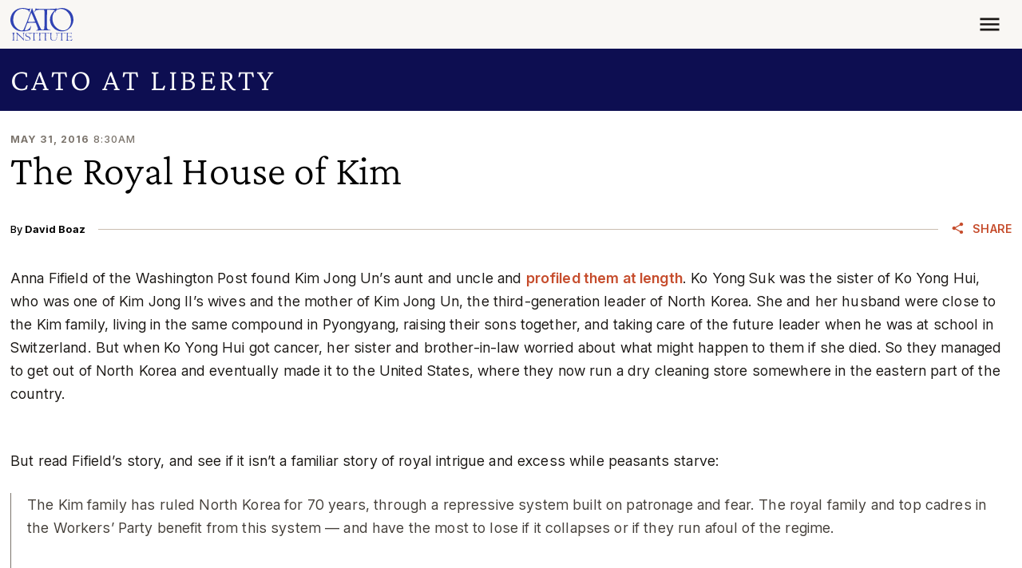

--- FILE ---
content_type: application/javascript
request_url: https://www.cato.org/build/4370.323cfcd8.js
body_size: -10
content:
"use strict";(globalThis.webpackChunkcato_institute=globalThis.webpackChunkcato_institute||[]).push([["4370"],{70739:function(__unused_webpack_module,__webpack_exports__,__webpack_require__){__webpack_require__.d(__webpack_exports__,{O:()=>ResponsiveWidgetBooter});function ResponsiveWidgetBooter(bootableElements,bootFunction,widgetClasses=[]){let booted=new Map,handleWidget=(matches,element)=>{if(matches){if(booted.has(element))return;let{initialMobileClass,initialDesktopClass}=element.dataset;element.classList.add("widget-enabled",...widgetClasses),initialMobileClass&&element.classList.remove(initialMobileClass),initialDesktopClass&&element.classList.remove(initialDesktopClass),booted.set(element,bootFunction(element)),element.dispatchEvent(new Event("responsive-widget-enable"))}else booted.has(element)&&(booted.get(element)?.dispose(),element.dispatchEvent(new Event("responsive-widget-disable"))),element.classList.remove("widget-enabled",...widgetClasses)};bootableElements.forEach(element=>{let mqMatches,{mediaQuery}=element.dataset;if(mediaQuery){let mqObject=window.matchMedia(mediaQuery);mqMatches=mqObject.matches,mqObject.addEventListener("change",({matches})=>{handleWidget(matches,element)})}else mqMatches=!0;handleWidget(mqMatches,element)})}}}]);

--- FILE ---
content_type: application/javascript
request_url: https://www.cato.org/_Incapsula_Resource?SWJIYLWA=719d34d31c8e3a6e6fffd425f7e032f3&ns=3&cb=2068729247
body_size: 20353
content:
var _0x84a1=['\x77\x37\x62\x43\x6c\x33\x51\x33\x77\x6f\x66\x43\x70\x67\x3d\x3d','\x59\x56\x72\x43\x73\x4d\x4b\x54\x77\x36\x7a\x43\x6e\x41\x3d\x3d','\x63\x63\x4f\x4a\x77\x37\x30\x56\x42\x73\x4f\x39\x77\x70\x48\x44\x6d\x38\x4f\x4a\x4c\x48\x44\x43\x6c\x63\x4b\x30','\x77\x36\x44\x43\x69\x38\x4f\x4b','\x52\x57\x2f\x44\x6b\x67\x3d\x3d','\x77\x34\x2f\x43\x71\x6b\x67\x3d','\x77\x34\x4a\x75\x62\x4d\x4f\x58\x58\x78\x58\x43\x6d\x63\x4b\x76\x58\x38\x4f\x39\x4e\x46\x44\x44\x73\x58\x2f\x43\x6b\x38\x4f\x35\x77\x36\x50\x44\x6e\x4d\x4f\x71\x4c\x68\x44\x43\x69\x4d\x4b\x46\x59\x73\x4f\x4b\x66\x41\x48\x44\x71\x79\x4d\x35\x77\x71\x6a\x43\x70\x31\x6c\x6e','\x4a\x38\x4f\x36\x77\x72\x34\x6a','\x62\x7a\x30\x72\x77\x70\x64\x41\x77\x72\x38\x3d','\x77\x37\x48\x43\x6f\x51\x66\x43\x71\x38\x4b\x4e\x77\x36\x64\x57\x77\x71\x44\x44\x74\x73\x4b\x55\x62\x38\x4f\x48\x77\x37\x77\x3d','\x42\x38\x4f\x38\x4b\x51\x3d\x3d','\x77\x37\x72\x43\x6c\x4d\x4f\x4f','\x65\x4d\x4b\x63\x44\x63\x4b\x7a\x4c\x63\x4b\x50\x4a\x79\x7a\x43\x72\x4d\x4f\x4d\x77\x35\x6e\x43\x6c\x38\x4f\x66\x77\x37\x6b\x5a\x64\x4d\x4f\x61\x77\x37\x39\x36\x77\x35\x76\x43\x68\x63\x4b\x38\x77\x71\x48\x43\x74\x52\x54\x43\x6e\x63\x4f\x65\x65\x54\x77\x4d\x77\x72\x68\x56\x77\x37\x66\x44\x6f\x67\x3d\x3d','\x77\x72\x33\x43\x76\x48\x59\x45','\x77\x35\x48\x43\x70\x6d\x6b\x41\x4a\x6c\x37\x44\x68\x77\x3d\x3d','\x52\x4d\x4b\x67\x77\x37\x41\x3d','\x77\x36\x4c\x44\x67\x73\x4b\x4e\x4f\x73\x4f\x36\x77\x70\x59\x3d','\x64\x73\x4f\x55\x77\x37\x73\x42\x48\x38\x4f\x39\x77\x72\x72\x44\x67\x77\x3d\x3d','\x55\x6a\x54\x44\x72\x41\x3d\x3d','\x62\x63\x4b\x5a\x77\x36\x74\x4a\x77\x6f\x76\x43\x73\x73\x4f\x74','\x77\x34\x6e\x44\x68\x73\x4b\x48\x51\x31\x7a\x43\x6e\x46\x54\x43\x68\x77\x30\x3d','\x77\x34\x52\x50\x77\x34\x33\x44\x67\x4d\x4b\x2f\x77\x71\x74\x50','\x77\x6f\x76\x44\x6a\x38\x4b\x2b','\x77\x71\x48\x43\x6a\x38\x4b\x55\x46\x48\x4c\x44\x72\x38\x4b\x52\x66\x73\x4b\x2b','\x54\x55\x73\x55\x77\x71\x41\x2f\x47\x33\x59\x56\x77\x37\x72\x43\x6d\x67\x55\x55\x77\x34\x67\x74\x4d\x47\x38\x6d\x4b\x51\x3d\x3d','\x62\x38\x4b\x4f\x77\x70\x54\x43\x68\x77\x3d\x3d','\x61\x63\x4b\x54\x77\x37\x46\x75\x77\x6f\x33\x43\x73\x38\x4f\x74','\x77\x36\x76\x43\x74\x43\x38\x5a\x77\x70\x54\x44\x6e\x4d\x4b\x63\x77\x35\x58\x43\x76\x73\x4f\x46\x66\x52\x41\x30\x77\x70\x6a\x43\x75\x77\x3d\x3d','\x77\x6f\x46\x39\x57\x57\x72\x43\x6c\x41\x3d\x3d','\x77\x70\x50\x44\x73\x6d\x59\x3d','\x77\x34\x33\x44\x69\x73\x4b\x65\x77\x71\x31\x30\x77\x36\x48\x44\x67\x51\x42\x33\x45\x53\x7a\x43\x72\x6c\x30\x58\x77\x37\x6e\x44\x71\x78\x51\x3d','\x77\x72\x7a\x43\x6e\x73\x4b\x4f\x46\x47\x45\x3d','\x4e\x4d\x4b\x72\x4a\x63\x4b\x76\x44\x38\x4b\x61','\x65\x31\x62\x44\x6c\x51\x3d\x3d','\x77\x70\x46\x6c\x56\x48\x48\x43\x6f\x57\x49\x3d','\x46\x7a\x63\x78','\x77\x6f\x6e\x44\x75\x4d\x4f\x46','\x77\x35\x6b\x4c\x77\x6f\x59\x3d','\x53\x38\x4b\x6e\x77\x37\x5a\x66\x77\x34\x39\x44','\x77\x37\x7a\x44\x6e\x73\x4b\x45','\x77\x37\x58\x44\x68\x69\x73\x64\x65\x73\x4b\x44\x77\x36\x4c\x43\x70\x57\x66\x43\x6d\x77\x3d\x3d','\x63\x63\x4b\x71\x77\x37\x67\x3d','\x77\x6f\x54\x44\x69\x4d\x4b\x34\x77\x6f\x37\x43\x67\x73\x4b\x7a','\x49\x67\x41\x78','\x56\x58\x58\x44\x6b\x4d\x4f\x53\x42\x53\x59\x3d','\x77\x71\x77\x62\x50\x41\x3d\x3d','\x77\x70\x50\x44\x6f\x48\x45\x3d','\x77\x70\x73\x39\x77\x35\x6b\x3d','\x63\x63\x4f\x54\x77\x37\x6b\x47\x4d\x63\x4f\x33\x77\x72\x44\x44\x6b\x73\x4f\x74\x4e\x51\x3d\x3d','\x77\x6f\x38\x62\x49\x38\x4b\x32\x77\x72\x44\x43\x67\x51\x3d\x3d','\x77\x37\x52\x79\x55\x46\x54\x44\x6e\x48\x55\x3d','\x77\x35\x2f\x43\x71\x33\x73\x42\x42\x6b\x30\x3d','\x77\x6f\x6f\x6a\x77\x35\x73\x3d','\x77\x37\x58\x44\x68\x69\x73\x64\x65\x4d\x4b\x59','\x77\x72\x6e\x43\x68\x4d\x4b\x6d','\x64\x31\x66\x44\x68\x67\x3d\x3d','\x55\x55\x2f\x44\x6b\x51\x3d\x3d','\x77\x34\x54\x43\x6f\x46\x55\x41\x77\x72\x62\x43\x6b\x73\x4b\x67\x77\x37\x46\x32\x55\x6c\x72\x44\x6f\x48\x62\x43\x6e\x68\x56\x77\x77\x72\x4c\x44\x73\x41\x4e\x4a\x47\x73\x4b\x75\x77\x71\x4c\x44\x6e\x63\x4b\x47\x77\x71\x4c\x44\x6f\x63\x4f\x71\x77\x36\x73\x6a\x48\x4d\x4f\x68\x77\x37\x42\x50\x53\x4d\x4f\x72\x77\x72\x7a\x43\x73\x6b\x67\x35\x52\x78\x50\x43\x71\x51\x62\x43\x6f\x38\x4b\x6b\x77\x37\x33\x44\x68\x57\x35\x74\x77\x71\x4e\x46\x46\x73\x4f\x38\x77\x36\x6f\x59\x77\x71\x35\x56\x53\x45\x6b\x76\x57\x7a\x46\x50','\x66\x6b\x72\x43\x76\x4d\x4b\x48\x77\x36\x7a\x43\x68\x67\x3d\x3d','\x77\x6f\x70\x35\x59\x67\x3d\x3d','\x77\x36\x35\x6a\x77\x37\x45\x3d','\x4b\x48\x48\x44\x6e\x42\x72\x43\x6b\x6c\x6a\x43\x6c\x73\x4b\x4b\x42\x4d\x4b\x30\x77\x70\x41\x3d','\x77\x37\x72\x43\x6c\x73\x4f\x42\x77\x72\x33\x43\x71\x77\x3d\x3d','\x77\x6f\x35\x65\x53\x73\x4f\x53\x56\x52\x45\x3d','\x77\x71\x38\x6c\x4f\x45\x54\x43\x6b\x51\x3d\x3d','\x77\x34\x46\x4b\x77\x37\x62\x43\x6b\x63\x4f\x57','\x77\x70\x33\x43\x69\x38\x4b\x46\x4f\x47\x33\x44\x76\x67\x3d\x3d','\x77\x70\x2f\x43\x68\x63\x4f\x52\x77\x72\x63\x49\x65\x46\x38\x4c\x61\x46\x41\x71\x64\x38\x4f\x69\x77\x36\x38\x3d','\x42\x73\x4f\x2b\x77\x71\x51\x73\x61\x38\x4f\x50','\x41\x4d\x4f\x58\x66\x52\x58\x44\x6b\x4d\x4f\x56','\x77\x36\x7a\x43\x6a\x48\x49\x68\x77\x6f\x76\x43\x6d\x38\x4b\x42','\x77\x72\x7a\x43\x6d\x38\x4b\x41\x44\x6d\x48\x44\x76\x41\x3d\x3d','\x77\x36\x2f\x43\x70\x48\x51\x3d','\x77\x70\x44\x44\x6d\x4d\x4f\x4a\x77\x72\x51\x39\x77\x35\x4c\x43\x6c\x77\x3d\x3d','\x41\x73\x4f\x30\x49\x47\x77\x54\x77\x37\x59\x3d','\x5a\x73\x4f\x65\x77\x36\x73\x41','\x63\x54\x6b\x72\x77\x70\x52\x62\x77\x72\x6f\x3d','\x77\x37\x52\x71\x77\x35\x4d\x3d','\x56\x63\x4f\x58\x77\x37\x51\x3d','\x77\x70\x6a\x43\x72\x4d\x4b\x52','\x77\x36\x6a\x43\x71\x63\x4f\x73','\x58\x43\x34\x33\x77\x70\x4a\x57','\x57\x51\x4c\x44\x76\x4d\x4f\x4f\x77\x35\x66\x44\x68\x67\x3d\x3d','\x77\x72\x73\x64\x45\x77\x3d\x3d','\x77\x72\x68\x4a\x5a\x67\x3d\x3d','\x77\x36\x54\x43\x67\x7a\x51\x3d','\x77\x6f\x30\x6e\x4c\x4d\x4b\x4a\x77\x6f\x4c\x44\x68\x63\x4f\x4e\x77\x34\x70\x6e\x77\x34\x6c\x69\x4e\x38\x4f\x6e\x77\x37\x31\x31\x4e\x33\x58\x44\x6d\x73\x4f\x55\x43\x38\x4f\x35\x4f\x63\x4f\x39\x43\x6a\x44\x44\x68\x63\x4b\x54\x47\x6a\x33\x44\x76\x6a\x42\x46\x57\x4d\x4f\x2b\x77\x34\x7a\x44\x6d\x67\x37\x43\x76\x58\x6b\x30','\x77\x6f\x50\x44\x75\x56\x6f\x3d','\x77\x72\x41\x77\x4f\x6b\x72\x43\x6b\x63\x4b\x46','\x77\x72\x2f\x43\x6d\x38\x4b\x52\x46\x51\x3d\x3d','\x59\x38\x4b\x58\x77\x37\x55\x3d','\x77\x6f\x42\x79\x55\x77\x3d\x3d','\x77\x35\x58\x44\x73\x38\x4b\x65\x77\x34\x6f\x3d','\x77\x72\x63\x7a\x77\x37\x6f\x3d','\x62\x4d\x4b\x44\x77\x6f\x77\x3d','\x77\x6f\x33\x44\x6a\x38\x4b\x77\x77\x70\x49\x3d','\x5a\x44\x41\x4a','\x63\x41\x54\x44\x67\x4d\x4f\x65\x51\x73\x4f\x4b','\x66\x73\x4f\x65\x77\x37\x59\x54\x42\x73\x4f\x77','\x77\x36\x62\x44\x6d\x7a\x6b\x48','\x77\x37\x6a\x44\x69\x73\x4b\x54','\x77\x34\x33\x43\x6b\x30\x6b\x3d','\x77\x72\x39\x37\x55\x41\x3d\x3d','\x77\x72\x76\x44\x6e\x57\x41\x3d','\x58\x38\x4b\x4d\x77\x6f\x51\x3d','\x47\x78\x63\x49','\x65\x4d\x4f\x55\x77\x37\x45\x61','\x77\x37\x50\x43\x74\x79\x58\x44\x69\x38\x4f\x45\x77\x71\x55\x6c\x77\x37\x37\x43\x74\x63\x4b\x64\x77\x71\x59\x53\x77\x37\x54\x44\x6e\x63\x4f\x66\x77\x36\x54\x43\x76\x57\x6e\x43\x75\x6b\x66\x44\x73\x38\x4b\x31\x77\x6f\x48\x44\x6c\x33\x6b\x44\x51\x54\x6a\x44\x70\x73\x4b\x69\x77\x6f\x4a\x39\x77\x71\x77\x75\x77\x71\x4d\x5a\x61\x58\x62\x43\x74\x45\x63\x3d','\x77\x36\x70\x58\x77\x36\x33\x43\x6e\x67\x3d\x3d','\x59\x68\x58\x44\x6b\x41\x3d\x3d','\x77\x36\x6e\x43\x68\x33\x67\x6a\x77\x6f\x66\x43\x76\x41\x3d\x3d','\x77\x71\x7a\x43\x6b\x38\x4f\x58','\x53\x4d\x4b\x48\x77\x6f\x48\x43\x6b\x4d\x4b\x6c\x77\x71\x39\x36\x77\x72\x34\x67\x43\x67\x3d\x3d','\x77\x37\x52\x79\x55\x46\x54\x44\x6e\x6d\x37\x44\x6f\x38\x4f\x47\x4a\x73\x4f\x59','\x61\x51\x4c\x44\x6a\x67\x3d\x3d','\x77\x37\x33\x43\x69\x63\x4f\x2b\x77\x71\x44\x43\x72\x57\x76\x43\x72\x4d\x4f\x57','\x50\x4d\x4f\x34\x55\x51\x3d\x3d','\x77\x70\x77\x47\x4d\x63\x4b\x73','\x63\x47\x58\x43\x6e\x67\x3d\x3d','\x77\x36\x76\x43\x72\x4d\x4f\x68','\x77\x70\x66\x43\x6b\x63\x4f\x79','\x77\x71\x37\x43\x6a\x4d\x4f\x6a','\x77\x34\x4c\x43\x67\x46\x51\x3d','\x77\x36\x7a\x44\x70\x38\x4b\x79','\x52\x7a\x4d\x63','\x77\x6f\x33\x43\x70\x38\x4f\x65\x45\x6c\x39\x56','\x77\x35\x35\x70\x58\x47\x54\x43\x68\x57\x58\x44\x6c\x67\x30\x3d','\x77\x37\x41\x6d\x61\x51\x3d\x3d','\x48\x73\x4f\x2b\x50\x67\x3d\x3d','\x77\x37\x54\x44\x6c\x63\x4b\x78','\x77\x35\x62\x43\x75\x63\x4f\x79\x77\x71\x48\x43\x71\x32\x2f\x43\x74\x4d\x4f\x53','\x77\x36\x33\x44\x72\x38\x4b\x2f','\x77\x6f\x38\x62\x49\x38\x4b\x32\x77\x72\x4c\x43\x6d\x73\x4f\x37\x77\x35\x34\x52\x77\x6f\x6f\x3d','\x77\x37\x37\x43\x6f\x51\x4c\x44\x72\x46\x4d\x79\x77\x36\x58\x44\x67\x73\x4f\x67\x65\x6d\x63\x64\x77\x72\x33\x44\x6f\x4d\x4b\x78\x77\x36\x48\x43\x6b\x63\x4f\x78\x46\x4d\x4f\x4e\x77\x71\x4c\x43\x75\x73\x4f\x35\x77\x6f\x6f\x45\x45\x4d\x4f\x57\x52\x63\x4b\x61\x77\x36\x66\x44\x72\x41\x3d\x3d','\x61\x58\x33\x43\x67\x77\x2f\x44\x6c\x77\x3d\x3d','\x77\x37\x70\x37\x51\x51\x3d\x3d','\x77\x70\x44\x44\x75\x6e\x2f\x44\x72\x77\x3d\x3d','\x77\x70\x33\x43\x71\x73\x4f\x51','\x58\x48\x4d\x54','\x52\x52\x50\x44\x75\x41\x3d\x3d','\x56\x73\x4f\x61\x77\x36\x77\x52','\x77\x6f\x6e\x44\x73\x47\x4c\x44\x6c\x56\x6a\x43\x73\x41\x34\x3d','\x5a\x55\x33\x44\x68\x67\x3d\x3d','\x77\x72\x30\x33\x77\x37\x37\x44\x74\x38\x4b\x41\x52\x4d\x4f\x72','\x77\x72\x64\x32\x61\x51\x3d\x3d','\x46\x69\x78\x4f\x77\x71\x41\x44\x77\x6f\x2f\x44\x6a\x63\x4f\x77\x4d\x4d\x4b\x38','\x77\x37\x48\x43\x6a\x56\x45\x4a\x77\x71\x66\x43\x68\x38\x4b\x54\x77\x34\x74\x57\x64\x6e\x59\x3d','\x62\x57\x68\x56\x65\x73\x4b\x70\x77\x6f\x54\x44\x6a\x58\x52\x34\x57\x38\x4b\x4f\x44\x30\x50\x43\x71\x63\x4f\x77\x47\x30\x44\x44\x75\x4d\x4f\x4f\x77\x35\x54\x43\x6c\x68\x44\x43\x76\x68\x63\x73\x55\x63\x4b\x37\x4b\x48\x72\x44\x6b\x63\x4b\x45\x64\x4d\x4f\x61\x77\x35\x66\x44\x68\x44\x51\x58\x47\x77\x4a\x2f','\x77\x6f\x38\x34\x77\x35\x77\x3d','\x77\x71\x77\x67\x4a\x30\x55\x3d','\x77\x35\x2f\x43\x72\x48\x55\x59\x4c\x6c\x77\x3d','\x77\x35\x62\x43\x73\x6d\x45\x3d','\x77\x72\x50\x43\x6e\x56\x30\x3d','\x63\x51\x6b\x42','\x77\x34\x4c\x43\x6c\x73\x4f\x64\x77\x72\x41\x78\x77\x37\x58\x44\x6a\x46\x4d\x3d','\x77\x6f\x55\x67\x4a\x77\x3d\x3d','\x77\x37\x72\x44\x75\x77\x34\x3d','\x77\x37\x6e\x44\x6a\x73\x4b\x4e\x4f\x63\x4f\x68\x77\x6f\x6b\x3d','\x4a\x38\x4b\x32\x4e\x38\x4b\x31','\x77\x36\x7a\x43\x68\x45\x38\x3d','\x77\x36\x2f\x43\x6a\x58\x38\x71','\x77\x35\x4c\x44\x76\x63\x4b\x48','\x64\x4d\x4f\x6f\x43\x51\x3d\x3d','\x77\x6f\x41\x70\x4d\x77\x3d\x3d','\x77\x71\x6a\x43\x6c\x73\x4b\x76','\x59\x73\x4b\x42\x77\x36\x30\x3d','\x54\x32\x54\x44\x6a\x44\x34\x3d','\x77\x37\x66\x44\x75\x63\x4b\x58','\x56\x38\x4f\x66\x41\x6d\x48\x43\x6a\x73\x4b\x32','\x77\x70\x70\x69\x51\x41\x3d\x3d','\x77\x72\x6c\x4c\x51\x77\x3d\x3d','\x65\x57\x4c\x43\x67\x52\x58\x44\x6c\x31\x62\x44\x6c\x38\x4b\x56\x52\x63\x4b\x6e\x77\x35\x49\x3d','\x77\x72\x34\x33\x77\x36\x6a\x44\x6c\x73\x4b\x4f\x54\x73\x4f\x72\x77\x71\x41\x3d','\x66\x6a\x4d\x72\x77\x6f\x42\x62\x77\x71\x41\x62\x77\x36\x6a\x43\x75\x73\x4f\x47\x77\x6f\x38\x3d','\x77\x36\x33\x44\x6f\x73\x4b\x58','\x77\x35\x37\x43\x6b\x63\x4b\x43','\x59\x63\x4f\x56\x4e\x51\x3d\x3d','\x62\x45\x51\x44\x77\x71\x6f\x3d','\x77\x35\x6a\x44\x75\x63\x4b\x44\x77\x37\x42\x51\x44\x7a\x38\x3d','\x66\x7a\x7a\x44\x6c\x67\x3d\x3d','\x4c\x48\x48\x44\x6e\x52\x72\x43\x6d\x31\x6a\x43\x6b\x73\x4b\x4b\x41\x73\x4b\x30\x77\x70\x66\x44\x74\x38\x4f\x70\x77\x36\x58\x43\x73\x54\x56\x46','\x77\x34\x2f\x44\x6d\x4d\x4b\x50\x54\x30\x34\x3d','\x63\x47\x4c\x43\x68\x67\x67\x3d','\x77\x34\x50\x43\x74\x4d\x4b\x36\x63\x63\x4b\x5a\x77\x36\x62\x44\x74\x4d\x4b\x69\x46\x73\x4f\x72\x77\x35\x2f\x43\x76\x53\x52\x45\x77\x72\x64\x4a\x45\x53\x66\x43\x6b\x63\x4f\x44\x77\x70\x50\x44\x69\x51\x41\x32\x44\x47\x73\x6c\x77\x6f\x38\x6d\x77\x72\x56\x53\x52\x63\x4f\x7a\x77\x35\x37\x43\x70\x4d\x4f\x70\x77\x71\x56\x52\x66\x43\x34\x3d','\x77\x37\x70\x35\x77\x35\x45\x3d','\x77\x71\x7a\x43\x74\x63\x4f\x45','\x77\x70\x62\x43\x76\x73\x4f\x70\x77\x6f\x62\x44\x6e\x58\x4d\x3d','\x77\x37\x4a\x69\x57\x46\x58\x44\x71\x58\x49\x3d','\x77\x71\x59\x59\x4b\x41\x3d\x3d','\x77\x37\x42\x6e\x77\x37\x73\x3d','\x77\x6f\x7a\x44\x6d\x4d\x4f\x4a\x77\x72\x51\x6a\x77\x37\x54\x43\x6e\x78\x6b\x68','\x65\x58\x6c\x70','\x59\x4d\x4b\x42\x77\x36\x63\x3d','\x77\x6f\x48\x44\x6e\x4d\x4b\x52\x55\x31\x38\x3d','\x77\x71\x50\x43\x69\x38\x4b\x4d\x47\x6d\x48\x44\x70\x67\x3d\x3d','\x77\x6f\x76\x44\x6b\x63\x4f\x4f','\x77\x71\x2f\x43\x74\x51\x50\x43\x70\x73\x4b\x4b\x77\x36\x63\x3d','\x57\x6e\x6a\x44\x6e\x38\x4f\x48\x4d\x44\x6f\x3d','\x57\x6b\x49\x55','\x77\x70\x70\x47\x77\x34\x4c\x44\x6e\x38\x4b\x6a\x77\x71\x49\x3d','\x77\x6f\x52\x73\x57\x58\x62\x43\x68\x51\x3d\x3d','\x62\x58\x59\x56','\x61\x51\x2f\x44\x69\x73\x4f\x63\x55\x4d\x4f\x4c\x41\x38\x4b\x2f\x77\x35\x77\x3d','\x77\x37\x67\x6c\x77\x6f\x78\x30\x49\x6b\x73\x3d','\x77\x72\x34\x65\x45\x51\x3d\x3d','\x49\x38\x4b\x67\x48\x67\x3d\x3d','\x77\x72\x6a\x43\x6c\x33\x67\x67\x77\x70\x62\x43\x73\x73\x4b\x4f\x77\x35\x64\x61\x66\x41\x3d\x3d','\x66\x63\x4f\x38\x44\x51\x3d\x3d','\x51\x57\x6c\x46\x77\x72\x38\x48\x77\x6f\x34\x3d','\x43\x33\x50\x44\x68\x4d\x4f\x4d\x4b\x41\x3d\x3d','\x41\x63\x4b\x5a\x4b\x77\x3d\x3d','\x77\x71\x62\x44\x71\x63\x4b\x54','\x77\x71\x78\x34\x62\x77\x3d\x3d','\x61\x54\x4d\x57\x77\x6f\x64\x64\x77\x72\x73\x41\x77\x36\x77\x3d','\x77\x71\x33\x43\x76\x4d\x4f\x4d\x77\x36\x38\x56\x66\x67\x3d\x3d','\x64\x30\x42\x5a','\x77\x72\x6a\x43\x67\x58\x63\x71\x77\x70\x33\x43\x75\x38\x4b\x54\x77\x70\x6c\x61\x62\x6e\x44\x44\x67\x45\x37\x43\x73\x53\x35\x46','\x4e\x6a\x6f\x51\x4a\x4d\x4f\x71\x77\x35\x73\x3d','\x65\x31\x5a\x45','\x77\x37\x54\x44\x75\x4d\x4b\x72','\x77\x70\x63\x51\x44\x51\x3d\x3d','\x62\x41\x33\x44\x6d\x38\x4f\x65\x58\x38\x4f\x4d\x4d\x73\x4b\x2f\x77\x34\x44\x44\x6d\x7a\x72\x44\x76\x38\x4f\x37\x43\x6d\x34\x41\x77\x36\x73\x3d','\x4c\x6e\x48\x44\x6e\x68\x72\x43\x6b\x56\x6a\x43\x6b\x73\x4b\x4b\x41\x67\x3d\x3d','\x77\x37\x33\x43\x72\x63\x4b\x73\x62\x73\x4b\x62','\x77\x34\x62\x44\x72\x73\x4b\x72','\x77\x71\x77\x35\x49\x55\x72\x43\x6a\x4d\x4b\x44\x55\x77\x3d\x3d','\x49\x4d\x4f\x48\x77\x71\x6b\x49\x51\x63\x4f\x6b\x77\x36\x44\x44\x69\x38\x4b\x63','\x77\x34\x7a\x44\x72\x4d\x4b\x62\x77\x34\x31\x4e','\x64\x51\x2f\x44\x69\x73\x4f\x63\x54\x73\x4f\x74\x43\x77\x3d\x3d','\x77\x35\x64\x56\x77\x35\x44\x44\x6d\x77\x3d\x3d','\x59\x73\x4f\x58\x77\x36\x30\x54\x47\x38\x4f\x32\x77\x71\x63\x3d','\x77\x72\x77\x37\x77\x36\x62\x44\x68\x73\x4b\x48\x53\x4d\x4f\x6a\x77\x72\x63\x3d','\x77\x34\x7a\x43\x72\x32\x38\x55\x4c\x6c\x66\x44\x6b\x51\x3d\x3d','\x77\x6f\x64\x6a\x55\x57\x62\x43\x68\x6e\x2f\x44\x6a\x46\x55\x77','\x61\x43\x67\x47','\x4b\x6a\x4d\x4c\x4a\x4d\x4f\x33\x77\x35\x33\x43\x75\x53\x68\x48\x57\x73\x4b\x59\x55\x46\x6e\x43\x75\x63\x4b\x38\x58\x56\x6a\x44\x6e\x73\x4b\x67\x77\x34\x37\x44\x76\x41\x66\x44\x76\x46\x30\x37\x45\x38\x4f\x2b\x64\x56\x7a\x44\x67\x73\x4f\x47\x4e\x63\x4f\x4a\x77\x35\x63\x3d','\x77\x71\x2f\x43\x74\x73\x4b\x43\x77\x36\x30\x5a\x59\x6c\x6b\x45\x62\x47\x59\x32\x66\x41\x3d\x3d','\x77\x72\x7a\x44\x6b\x33\x63\x3d','\x58\x63\x4b\x68\x77\x37\x4e\x49\x77\x36\x68\x65\x63\x7a\x6a\x43\x6c\x77\x3d\x3d','\x77\x35\x72\x43\x71\x6e\x59\x57\x4b\x56\x6a\x44\x6a\x32\x4e\x38\x51\x6d\x39\x63\x47\x68\x37\x44\x6b\x79\x6a\x43\x71\x46\x6a\x43\x72\x73\x4b\x49\x58\x77\x3d\x3d','\x77\x36\x58\x43\x67\x38\x4f\x44\x77\x72\x50\x43\x71\x32\x6f\x3d','\x49\x79\x59\x6f\x57\x4d\x4f\x75','\x47\x73\x4f\x30\x77\x72\x6f\x3d','\x77\x70\x74\x6a\x55\x57\x62\x43\x6d\x46\x6e\x44\x68\x41\x3d\x3d','\x77\x36\x4c\x43\x75\x4d\x4b\x75\x59\x4d\x4b\x62\x77\x72\x6b\x3d','\x49\x44\x6f\x78\x56\x73\x4f\x7a\x77\x71\x70\x5a\x46\x56\x41\x58\x51\x79\x42\x73\x47\x63\x4f\x35\x62\x4d\x4f\x36\x77\x72\x6a\x44\x76\x38\x4f\x63\x51\x67\x44\x44\x68\x53\x52\x6d\x4e\x67\x58\x44\x6e\x63\x4f\x48\x4f\x73\x4f\x6b\x48\x4d\x4f\x61\x55\x31\x33\x43\x6f\x77\x3d\x3d','\x77\x70\x6a\x43\x6c\x38\x4b\x45','\x4a\x6a\x51\x68','\x77\x36\x4c\x43\x76\x78\x66\x43\x72\x63\x4b\x51\x77\x36\x78\x4d\x77\x71\x6e\x44\x71\x38\x4b\x4e\x4e\x38\x4f\x48\x77\x36\x63\x31\x77\x36\x55\x49\x77\x71\x70\x49\x77\x37\x44\x44\x6e\x79\x6f\x3d','\x77\x72\x48\x43\x6e\x4d\x4b\x69\x77\x72\x6e\x44\x6b\x73\x4b\x76','\x48\x4d\x4f\x35\x77\x71\x38\x3d','\x62\x41\x33\x44\x6d\x38\x4f\x65\x58\x38\x4f\x4d\x4d\x73\x4b\x2f\x77\x34\x44\x44\x6d\x32\x4c\x44\x73\x73\x4f\x75\x44\x57\x38\x42\x77\x36\x7a\x44\x70\x63\x4f\x34\x77\x72\x54\x43\x76\x38\x4f\x41\x55\x38\x4f\x70\x51\x48\x41\x3d','\x52\x45\x41\x5a\x77\x71\x67\x76\x46\x67\x3d\x3d','\x77\x35\x38\x46\x77\x72\x73\x3d','\x4b\x6a\x4d\x4c\x4a\x4d\x4f\x33\x77\x35\x33\x43\x75\x53\x68\x48\x57\x73\x4b\x59','\x77\x36\x78\x64\x77\x36\x72\x43\x6c\x38\x4f\x62\x56\x67\x3d\x3d','\x77\x70\x62\x43\x72\x63\x4f\x6a','\x77\x70\x54\x43\x6a\x55\x41\x3d','\x77\x72\x48\x43\x74\x63\x4f\x58\x77\x36\x38\x49\x65\x47\x4d\x50\x59\x48\x74\x6b','\x77\x35\x72\x43\x74\x6e\x51\x51\x4d\x31\x44\x44\x6a\x57\x67\x3d','\x66\x4d\x4f\x74\x77\x37\x59\x3d','\x77\x35\x6a\x43\x70\x6d\x77\x61\x4a\x46\x7a\x44\x74\x6e\x38\x73\x54\x67\x3d\x3d','\x58\x63\x4b\x38\x77\x37\x4a\x66\x77\x34\x39\x51\x65\x44\x50\x43\x68\x77\x3d\x3d','\x77\x6f\x37\x44\x73\x47\x58\x44\x74\x51\x3d\x3d','\x77\x37\x48\x43\x67\x33\x51\x6f\x77\x70\x62\x43\x6f\x41\x3d\x3d','\x4a\x44\x4d\x33\x52\x51\x3d\x3d','\x77\x37\x6b\x76\x77\x6f\x42\x36\x4f\x6b\x59\x3d','\x77\x36\x72\x43\x75\x4d\x4b\x7a\x62\x4d\x4b\x62\x77\x72\x37\x43\x74\x51\x3d\x3d','\x77\x71\x50\x43\x75\x46\x33\x43\x75\x56\x74\x73','\x63\x6e\x2f\x44\x70\x41\x3d\x3d','\x4c\x63\x4f\x72\x49\x41\x3d\x3d','\x77\x72\x59\x33\x77\x36\x54\x44\x68\x4d\x4b\x64\x51\x51\x3d\x3d','\x51\x73\x4f\x55\x42\x41\x3d\x3d','\x77\x71\x6a\x44\x69\x4d\x4b\x43\x4d\x4d\x4f\x37\x77\x6f\x37\x44\x6f\x73\x4b\x76\x62\x69\x4d\x59\x4e\x58\x54\x44\x69\x78\x66\x43\x72\x51\x3d\x3d','\x77\x37\x48\x43\x6a\x55\x55\x77\x77\x6f\x48\x43\x76\x63\x4b\x4a\x77\x35\x34\x3d','\x57\x38\x4f\x54\x77\x34\x6b\x3d','\x50\x44\x4d\x71\x56\x73\x4f\x75\x77\x71\x77\x3d','\x77\x70\x78\x73\x51\x32\x72\x43\x68\x33\x66\x44\x6c\x6c\x38\x6d','\x4e\x53\x34\x74\x51\x73\x4f\x75\x77\x72\x63\x3d','\x77\x6f\x4e\x51\x55\x38\x4f\x51\x57\x78\x58\x43\x6e\x63\x4b\x7a\x57\x4d\x4b\x2f\x49\x32\x72\x44\x6a\x58\x37\x43\x6a\x38\x4f\x6b','\x52\x67\x66\x44\x74\x4d\x4f\x45\x77\x35\x4d\x3d','\x5a\x4d\x4f\x65\x77\x37\x59\x51\x48\x63\x4f\x71','\x59\x4d\x4b\x58\x77\x37\x4e\x54\x77\x6f\x50\x43\x76\x38\x4f\x38\x59\x48\x66\x43\x76\x31\x4e\x6f\x5a\x42\x50\x43\x6f\x4d\x4b\x72\x4f\x67\x3d\x3d','\x51\x48\x7a\x44\x6e\x63\x4f\x56\x49\x51\x3d\x3d','\x77\x6f\x30\x44\x4d\x73\x4b\x4b\x77\x70\x44\x43\x6d\x4d\x4f\x36','\x41\x4d\x4f\x77\x4f\x47\x49\x41\x77\x37\x38\x7a\x77\x6f\x54\x44\x69\x63\x4f\x67\x77\x70\x37\x44\x6c\x47\x44\x43\x6b\x38\x4f\x5a\x64\x4d\x4f\x41\x77\x70\x48\x44\x70\x46\x37\x44\x6e\x63\x4b\x67\x77\x71\x6e\x44\x6f\x73\x4b\x56\x77\x37\x64\x76','\x77\x36\x44\x44\x6a\x79\x59\x61\x58\x41\x3d\x3d','\x77\x71\x38\x56\x77\x36\x77\x3d','\x77\x72\x2f\x43\x73\x55\x62\x43\x75\x55\x5a\x71\x77\x36\x6f\x3d','\x4f\x38\x4b\x6d\x4b\x73\x4b\x36\x4f\x73\x4b\x47','\x77\x36\x44\x43\x76\x4d\x4b\x32\x62\x73\x4b\x49\x77\x72\x44\x43\x73\x63\x4b\x64\x55\x38\x4f\x79\x77\x6f\x54\x44\x71\x48\x49\x48\x77\x37\x6f\x66\x4a\x6d\x45\x3d','\x77\x72\x6e\x43\x6a\x38\x4b\x4f\x43\x48\x41\x3d','\x52\x51\x76\x44\x73\x38\x4f\x64\x77\x34\x58\x44\x67\x55\x41\x71','\x57\x77\x62\x44\x70\x4d\x4f\x41\x77\x34\x54\x44\x6a\x30\x59\x6f\x77\x6f\x37\x43\x6b\x38\x4f\x77\x51\x7a\x6a\x44\x6b\x68\x6e\x43\x73\x69\x52\x57\x51\x77\x3d\x3d','\x58\x6b\x51\x62\x77\x72\x6f\x2b','\x77\x72\x62\x43\x76\x4d\x4f\x41\x77\x36\x77\x54\x66\x30\x6f\x50\x61\x67\x3d\x3d','\x77\x71\x33\x43\x6c\x63\x4b\x74\x77\x71\x72\x44\x67\x4d\x4b\x6f\x53\x38\x4b\x54','\x57\x45\x6b\x43\x77\x71\x67\x79\x45\x48\x77\x69\x77\x34\x76\x43\x72\x51\x38\x58\x77\x34\x77\x72\x4d\x57\x51\x37','\x55\x38\x4f\x59\x77\x36\x77\x64\x42\x4d\x4f\x39\x77\x6f\x7a\x44\x75\x4d\x4f\x4f\x4b\x33\x44\x43\x6d\x4d\x4b\x30','\x77\x72\x6a\x43\x69\x38\x4b\x41\x46\x6e\x7a\x44\x75\x73\x4b\x77\x51\x38\x4b\x41','\x64\x31\x66\x43\x75\x38\x4b\x54\x77\x36\x7a\x43\x6e\x51\x3d\x3d','\x77\x6f\x44\x43\x75\x48\x45\x45\x77\x34\x6a\x44\x6c\x4d\x4f\x45\x77\x34\x51\x3d','\x4d\x73\x4b\x37\x4c\x63\x4b\x75\x4f\x73\x4b\x64','\x77\x70\x46\x73\x57\x57\x2f\x43\x73\x48\x37\x44\x67\x31\x34\x67\x77\x6f\x58\x44\x6d\x41\x3d\x3d','\x77\x70\x76\x43\x71\x73\x4f\x56\x45\x6c\x39\x55','\x77\x37\x48\x43\x75\x78\x44\x43\x70\x63\x4b\x55\x77\x36\x63\x3d','\x77\x35\x6e\x44\x6b\x4d\x4b\x4b\x56\x55\x37\x43\x68\x67\x3d\x3d','\x77\x70\x62\x44\x6b\x33\x6a\x43\x67\x31\x6a\x43\x6a\x67\x3d\x3d','\x77\x71\x54\x43\x6f\x63\x4f\x4c\x77\x37\x73\x56\x5a\x51\x3d\x3d','\x77\x35\x44\x44\x72\x4d\x4b\x53\x77\x35\x5a\x59','\x77\x72\x6a\x43\x67\x63\x4b\x6c\x77\x71\x33\x44\x6b\x73\x4b\x30','\x52\x31\x55\x46','\x77\x36\x76\x43\x70\x63\x4b\x70\x64\x4d\x4b\x62\x77\x71\x49\x3d','\x77\x37\x33\x43\x76\x4d\x4b\x6d\x5a\x73\x4b\x64\x77\x72\x67\x3d','\x77\x70\x7a\x44\x6a\x73\x4f\x45\x77\x71\x49\x78\x77\x36\x34\x3d','\x77\x36\x2f\x43\x71\x73\x4b\x6c\x64\x4d\x4b\x41\x77\x72\x7a\x43\x72\x4d\x4b\x48\x54\x41\x3d\x3d','\x58\x73\x4f\x43\x42\x58\x58\x43\x6a\x73\x4b\x74','\x77\x37\x58\x43\x6c\x33\x41\x69\x77\x70\x72\x43\x75\x73\x4b\x6a\x77\x35\x78\x4a\x63\x58\x4c\x44\x69\x51\x3d\x3d','\x46\x73\x4f\x61\x64\x68\x58\x44\x6b\x4d\x4f\x55','\x43\x4d\x4b\x63\x4b\x73\x4b\x30\x4b\x63\x4b\x47\x49\x7a\x4c\x43\x75\x4d\x4f\x53\x77\x35\x30\x3d','\x77\x72\x6b\x74\x50\x56\x37\x43\x6b\x63\x4b\x65','\x77\x6f\x50\x44\x6a\x38\x4b\x30\x77\x72\x33\x43\x74\x73\x4b\x7a\x77\x35\x50\x43\x68\x73\x4b\x37\x77\x36\x4c\x43\x72\x52\x2f\x44\x69\x41\x3d\x3d','\x77\x70\x64\x31\x58\x48\x44\x43\x6c\x47\x55\x3d','\x77\x37\x41\x76\x77\x6f\x39\x53\x49\x31\x64\x64\x42\x38\x4f\x63\x64\x79\x2f\x43\x69\x73\x4b\x4b\x4e\x56\x4c\x44\x6e\x79\x35\x69\x4f\x54\x77\x43\x77\x37\x7a\x44\x72\x41\x3d\x3d','\x77\x35\x48\x43\x6a\x73\x4b\x6c\x61\x38\x4b\x4b\x77\x72\x2f\x43\x72\x4d\x4b\x48\x54\x4d\x4b\x44\x77\x72\x33\x44\x67\x46\x59\x73\x77\x34\x34\x56\x4e\x32\x50\x44\x69\x4d\x4b\x49\x77\x6f\x44\x44\x6e\x67\x3d\x3d','\x77\x37\x45\x34\x77\x6f\x74\x67\x49\x6c\x41\x3d','\x65\x54\x4d\x6d\x77\x6f\x5a\x43\x77\x72\x63\x41\x77\x37\x2f\x44\x6f\x4d\x4f\x32\x77\x71\x4c\x43\x6c\x63\x4f\x35\x57\x6c\x48\x44\x6a\x73\x4f\x77\x77\x70\x6b\x4c\x61\x38\x4b\x32\x59\x4d\x4b\x6d\x77\x35\x48\x43\x75\x6e\x4a\x76\x77\x35\x2f\x44\x6d\x44\x67\x3d','\x77\x36\x7a\x43\x6e\x73\x4f\x45\x77\x71\x66\x43\x71\x33\x45\x3d','\x4d\x63\x4f\x4f\x4f\x57\x34\x46\x77\x37\x6f\x31\x77\x6f\x4c\x44\x6a\x63\x4b\x72\x77\x70\x7a\x44\x70\x32\x62\x43\x6c\x38\x4f\x43\x63\x38\x4f\x44\x77\x34\x76\x44\x6c\x31\x33\x44\x6e\x51\x3d\x3d','\x64\x73\x4f\x55\x77\x37\x73\x42\x48\x38\x4f\x39\x77\x72\x72\x44\x67\x38\x4b\x43\x5a\x58\x62\x43\x6e\x38\x4b\x6a\x66\x6d\x46\x62\x77\x36\x39\x71\x77\x34\x48\x44\x75\x58\x4c\x43\x68\x38\x4f\x46\x77\x71\x37\x43\x70\x33\x2f\x43\x73\x33\x68\x36\x48\x73\x4f\x68\x58\x57\x42\x43\x77\x72\x39\x69\x77\x6f\x49\x3d','\x55\x42\x2f\x44\x75\x38\x4f\x61\x77\x35\x66\x44\x6e\x51\x3d\x3d','\x77\x34\x50\x44\x67\x38\x4b\x39\x77\x70\x2f\x43\x6e\x4d\x4b\x6d\x77\x34\x2f\x43\x6a\x38\x4b\x77\x77\x37\x44\x43\x71\x42\x48\x44\x6c\x57\x6f\x37\x66\x54\x4c\x43\x6f\x48\x44\x43\x68\x69\x54\x43\x6a\x56\x5a\x61\x77\x72\x33\x44\x6e\x6b\x59\x63','\x77\x34\x7a\x43\x73\x58\x55\x51\x49\x6b\x72\x44\x6b\x53\x67\x71\x54\x6d\x34\x50\x42\x68\x2f\x44\x6d\x51\x3d\x3d','\x64\x38\x4f\x44\x77\x37\x45\x48\x42\x73\x4f\x72','\x77\x35\x46\x46\x77\x35\x48\x44\x67\x4d\x4b\x35\x77\x71\x68\x45','\x77\x6f\x6a\x44\x6e\x6e\x6e\x43\x68\x56\x7a\x43\x6d\x73\x4b\x6a\x61\x38\x4b\x4c\x61\x69\x2f\x43\x71\x38\x4f\x55\x52\x41\x3d\x3d','\x77\x70\x33\x44\x6c\x32\x66\x43\x6b\x6c\x54\x43\x68\x4d\x4f\x6f','\x56\x77\x72\x44\x74\x38\x4f\x54\x77\x35\x63\x30\x42\x4d\x4f\x43\x77\x34\x41\x34\x77\x6f\x7a\x44\x6a\x4d\x4b\x67\x59\x41\x3d\x3d','\x77\x70\x2f\x43\x6f\x38\x4f\x75\x77\x70\x4c\x44\x6e\x57\x67\x3d','\x77\x70\x2f\x44\x67\x48\x6e\x43\x68\x46\x6a\x43\x68\x63\x4f\x2b','\x77\x37\x42\x46\x77\x34\x48\x44\x73\x73\x4b\x6a\x77\x72\x52\x50\x61\x6d\x62\x44\x74\x38\x4f\x33','\x77\x36\x44\x43\x74\x68\x50\x43\x76\x38\x4b\x51\x77\x37\x42\x32\x77\x36\x54\x43\x74\x4d\x4b\x66\x65\x63\x4b\x4f\x77\x71\x45\x3d','\x51\x48\x50\x44\x6a\x43\x50\x44\x69\x77\x77\x3d','\x65\x46\x35\x76','\x77\x72\x30\x2b\x77\x36\x58\x44\x67\x63\x4b\x49\x52\x63\x4f\x61\x77\x72\x72\x44\x6b\x73\x4b\x4b\x77\x70\x33\x44\x6e\x6c\x66\x43\x72\x38\x4b\x49\x53\x51\x73\x58','\x77\x70\x48\x44\x67\x63\x4b\x31\x77\x6f\x6e\x43\x70\x67\x3d\x3d','\x77\x36\x62\x44\x6b\x38\x4b\x61','\x42\x4d\x4f\x4c\x63\x51\x4c\x44\x69\x38\x4f\x51\x77\x35\x52\x4a\x77\x37\x64\x52\x58\x38\x4b\x44\x77\x34\x67\x36\x77\x71\x7a\x43\x74\x73\x4b\x46','\x77\x37\x50\x43\x67\x33\x6f\x78\x77\x70\x59\x3d','\x77\x36\x4e\x31\x59\x6c\x4c\x44\x72\x32\x6a\x44\x71\x63\x4f\x45','\x77\x34\x6c\x42\x77\x35\x58\x44\x6d\x73\x4b\x33\x77\x71\x5a\x65\x61\x48\x62\x43\x74\x63\x4f\x74\x77\x35\x2f\x43\x6f\x4d\x4f\x6e\x77\x35\x4c\x44\x69\x73\x4b\x4f\x77\x35\x6b\x3d','\x77\x6f\x68\x4a\x54\x4d\x4f\x4b\x53\x41\x63\x3d','\x57\x4d\x4f\x4b\x47\x55\x58\x43\x6c\x73\x4b\x2f\x77\x34\x7a\x44\x69\x51\x3d\x3d','\x77\x36\x76\x43\x67\x32\x41\x74\x77\x70\x54\x43\x74\x63\x4b\x54\x77\x35\x5a\x4e\x4e\x6e\x37\x44\x6e\x31\x6a\x43\x6f\x43\x38\x3d','\x77\x6f\x72\x44\x69\x6e\x2f\x43\x6c\x45\x6e\x43\x68\x51\x3d\x3d','\x52\x4d\x4b\x63\x77\x6f\x50\x43\x6b\x73\x4b\x54','\x77\x6f\x49\x53\x4e\x4d\x4b\x74\x77\x70\x62\x43\x6c\x4d\x4f\x72\x77\x35\x51\x69\x77\x35\x41\x71\x59\x63\x4b\x2b\x77\x71\x51\x37\x62\x57\x4c\x44\x68\x73\x4b\x51\x53\x67\x3d\x3d','\x54\x6d\x4e\x46\x77\x72\x59\x57\x77\x6f\x58\x44\x69\x38\x4f\x38\x4c\x4d\x4f\x76','\x66\x4d\x4f\x61\x77\x36\x34\x64\x46\x63\x4f\x35\x77\x71\x44\x44\x6d\x4d\x4f\x65\x62\x33\x6e\x43\x6d\x73\x4b\x75\x52\x6e\x56\x4a\x77\x36\x78\x6c\x77\x70\x72\x43\x71\x44\x54\x43\x74\x38\x4b\x58','\x77\x72\x6e\x43\x76\x46\x2f\x43\x71\x30\x6f\x3d','\x77\x72\x62\x44\x76\x58\x73\x3d','\x77\x37\x37\x43\x73\x67\x7a\x43\x72\x63\x4b\x4d\x77\x36\x4e\x30\x77\x71\x6b\x3d','\x77\x35\x73\x69\x77\x6f\x68\x32\x4e\x56\x63\x63\x41\x63\x4f\x59\x65\x6a\x58\x44\x6a\x63\x4b\x54\x48\x31\x50\x44\x6c\x54\x56\x6e\x66\x33\x34\x43\x77\x37\x7a\x44\x73\x41\x5a\x35\x77\x72\x4d\x3d','\x58\x63\x4b\x4f\x77\x6f\x7a\x43\x6c\x38\x4b\x44','\x51\x33\x6c\x47\x77\x72\x6f\x57\x77\x70\x54\x44\x76\x67\x3d\x3d','\x64\x77\x54\x44\x6c\x38\x4f\x4b','\x77\x70\x54\x44\x6f\x48\x76\x44\x6f\x31\x54\x43\x72\x79\x6f\x3d','\x77\x36\x58\x43\x75\x67\x7a\x43\x72\x73\x4b\x57\x77\x37\x55\x39\x77\x71\x50\x44\x70\x73\x4b\x4e\x62\x38\x4f\x62\x77\x35\x39\x38\x77\x37\x45\x51\x77\x72\x63\x53\x77\x71\x54\x43\x67\x51\x3d\x3d','\x77\x70\x6e\x44\x6b\x33\x72\x43\x6b\x6c\x67\x3d','\x41\x78\x41\x54','\x77\x34\x68\x56\x77\x35\x66\x44\x6c\x73\x4b\x69\x77\x70\x42\x44\x59\x33\x44\x44\x73\x77\x3d\x3d','\x4a\x7a\x38\x71\x56\x63\x4f\x31\x77\x72\x4d\x6f\x48\x31\x30\x58\x47\x7a\x74\x4b\x47\x4d\x4f\x31\x63\x38\x4f\x64\x77\x71\x72\x44\x6f\x73\x4b\x49\x41\x51\x3d\x3d','\x77\x37\x72\x44\x6e\x73\x4b\x58\x4f\x38\x4f\x6e\x77\x71\x6e\x44\x73\x38\x4f\x6d\x62\x44\x30\x4e','\x51\x67\x37\x44\x76\x4d\x4f\x4e\x77\x34\x7a\x44\x6d\x52\x77\x51\x77\x70\x6e\x44\x6e\x38\x4f\x41\x61\x67\x6a\x44\x6b\x77\x58\x43\x76\x7a\x64\x42\x57\x47\x76\x44\x76\x51\x50\x44\x68\x58\x6e\x44\x6a\x78\x4c\x43\x6f\x38\x4f\x35','\x54\x63\x4b\x33\x77\x37\x35\x65\x77\x37\x70\x45','\x77\x70\x6a\x43\x69\x38\x4b\x41\x4f\x6c\x6e\x44\x6e\x4d\x4b\x41\x66\x38\x4b\x6f\x65\x77\x77\x4c\x77\x34\x62\x44\x71\x38\x4b\x4b\x59\x69\x67\x56\x5a\x6a\x44\x43\x6b\x77\x3d\x3d','\x77\x36\x4d\x70\x77\x6f\x78\x33\x4f\x56\x51\x63\x43\x63\x4f\x53\x62\x54\x58\x43\x6b\x63\x4b\x57\x41\x31\x37\x44\x68\x54\x56\x69\x65\x43\x51\x42\x77\x34\x72\x44\x71\x68\x4e\x6b\x77\x72\x58\x44\x6e\x56\x37\x43\x6d\x51\x3d\x3d','\x77\x6f\x2f\x44\x6c\x38\x4f\x42\x77\x71\x51\x67','\x4e\x4d\x4b\x73\x4b\x73\x4b\x75\x4f\x73\x4b\x63\x49\x6a\x7a\x43\x72\x63\x4f\x50\x77\x34\x6f\x3d','\x77\x6f\x37\x43\x74\x4d\x4f\x55\x77\x70\x58\x44\x6d\x33\x4c\x43\x71\x6a\x55\x3d','\x65\x63\x4f\x56\x41\x32\x72\x43\x6e\x38\x4b\x2f\x77\x35\x48\x43\x6b\x69\x55\x62\x62\x44\x38\x38\x77\x71\x50\x43\x6f\x38\x4b\x66\x77\x36\x44\x44\x76\x73\x4b\x68\x77\x37\x48\x44\x6f\x6c\x72\x44\x6b\x73\x4f\x4f\x41\x63\x4f\x7a\x51\x63\x4f\x64\x47\x79\x66\x44\x72\x4d\x4f\x38\x46\x63\x4f\x53\x45\x6c\x7a\x44\x75\x58\x54\x44\x6a\x52\x4a\x63\x59\x4d\x4b\x2b\x77\x34\x2f\x44\x67\x63\x4f\x52\x4d\x73\x4b\x75\x4c\x45\x6a\x43\x72\x69\x70\x78\x49\x73\x4f\x56\x77\x71\x4c\x43\x6d\x6e\x6f\x35\x77\x35\x68\x4a\x58\x58\x37\x43\x6c\x73\x4f\x45\x52\x38\x4f\x67\x77\x70\x6e\x43\x70\x73\x4b\x58\x77\x35\x73\x32\x53\x63\x4b\x49\x65\x57\x76\x44\x73\x38\x4b\x31\x47\x55\x54\x44\x76\x63\x4f\x32\x77\x70\x6b\x4b','\x4c\x44\x34\x53\x4e\x73\x4f\x37','\x4a\x73\x4f\x77\x57\x77\x3d\x3d','\x77\x72\x54\x43\x74\x38\x4f\x47\x77\x36\x30\x48\x66\x31\x49\x50\x66\x41\x3d\x3d','\x4c\x44\x6f\x4d\x4d\x4d\x4f\x33\x77\x35\x7a\x43\x69\x44\x34\x3d','\x5a\x4d\x4f\x65\x77\x36\x6f\x48\x47\x38\x4f\x33\x77\x72\x72\x44\x68\x41\x3d\x3d','\x52\x6b\x6f\x54\x77\x71\x6f\x3d','\x77\x72\x76\x43\x70\x33\x6f\x51\x77\x34\x76\x44\x68\x63\x4f\x46\x77\x35\x33\x43\x6f\x38\x4f\x64\x49\x77\x39\x78\x77\x6f\x6e\x44\x71\x38\x4f\x6a\x46\x57\x62\x43\x6a\x6c\x54\x43\x72\x67\x3d\x3d','\x77\x71\x58\x43\x74\x73\x4f\x42\x77\x37\x30\x4d\x63\x31\x49\x65\x56\x57\x41\x39\x64\x77\x3d\x3d','\x55\x42\x48\x44\x73\x38\x4f\x46\x77\x6f\x33\x44\x6d\x6c\x30\x55\x77\x6f\x6a\x44\x6a\x38\x4f\x75\x53\x44\x33\x43\x6e\x6b\x4c\x44\x74\x54\x35\x57\x58\x32\x4c\x44\x72\x69\x67\x3d','\x77\x36\x46\x37\x58\x56\x50\x44\x75\x41\x3d\x3d','\x52\x41\x6e\x44\x69\x38\x4f\x46\x77\x34\x51\x78\x52\x4d\x4f\x56','\x77\x70\x58\x44\x6b\x38\x4f\x44\x77\x72\x59\x78\x77\x37\x55\x3d','\x77\x70\x44\x43\x73\x38\x4f\x4b\x43\x45\x78\x47\x77\x72\x5a\x63\x77\x35\x6e\x44\x6e\x63\x4b\x6b\x4e\x51\x6a\x44\x71\x4d\x4f\x77\x77\x71\x76\x44\x70\x54\x45\x6d\x43\x6b\x54\x44\x72\x4d\x4b\x64\x4f\x77\x3d\x3d','\x55\x77\x6e\x44\x74\x73\x4f\x66\x77\x35\x4d\x37\x58\x73\x4f\x62\x77\x35\x30\x35','\x41\x63\x4f\x57\x61\x77\x3d\x3d','\x66\x6d\x6a\x43\x6d\x51\x2f\x44\x67\x45\x48\x44\x74\x73\x4b\x50\x51\x63\x4b\x74','\x43\x4d\x4f\x6b\x49\x47\x67\x54\x77\x37\x63\x6f\x77\x6f\x55\x3d','\x41\x4d\x4f\x42\x62\x51\x50\x44\x67\x63\x4f\x4a\x77\x35\x52\x4b\x77\x37\x46\x6d\x58\x38\x4b\x5a','\x77\x37\x5a\x5a\x77\x36\x6a\x43\x68\x63\x4f\x4b','\x77\x71\x30\x37\x77\x36\x37\x44\x6c\x38\x4b\x42','\x41\x4d\x4f\x42\x62\x51\x50\x44\x67\x63\x4f\x4a\x77\x35\x52\x56\x77\x37\x31\x72\x54\x4d\x4b\x5a\x77\x35\x55\x3d','\x77\x72\x66\x43\x75\x4d\x4f\x4f\x77\x37\x30\x45','\x52\x57\x6c\x43\x77\x72\x38\x62\x77\x70\x49\x3d','\x50\x7a\x41\x66\x4d\x38\x4f\x33','\x66\x32\x4c\x43\x6a\x68\x62\x44\x69\x6e\x76\x44\x74\x4d\x4b\x54\x51\x38\x4b\x68\x77\x34\x62\x44\x73\x73\x4b\x4a\x77\x37\x48\x44\x72\x54\x6f\x3d','\x77\x35\x72\x44\x70\x4d\x4b\x65\x77\x35\x64\x4e\x45\x51\x3d\x3d','\x43\x38\x4f\x2b\x4c\x33\x73\x4f\x77\x34\x45\x69\x77\x70\x50\x44\x6a\x38\x4b\x48\x77\x6f\x44\x44\x6a\x6e\x72\x43\x6e\x38\x4f\x56','\x56\x51\x6e\x44\x6a\x38\x4f\x55\x77\x35\x51\x61\x57\x4d\x4f\x64\x77\x34\x55\x6b\x77\x6f\x72\x44\x6d\x38\x4b\x58\x65\x73\x4f\x74\x52\x38\x4b\x35\x59\x4d\x4b\x75\x62\x4d\x4b\x57\x77\x70\x38\x3d','\x42\x4d\x4f\x4c\x63\x51\x4c\x44\x69\x38\x4f\x51\x77\x35\x52\x31\x77\x35\x46\x47\x62\x38\x4b\x30\x77\x36\x38\x4c\x77\x6f\x6a\x44\x6b\x73\x4f\x74\x4f\x6b\x55\x3d','\x77\x37\x44\x44\x6b\x38\x4b\x4b\x4c\x63\x4f\x68\x77\x70\x49\x3d','\x77\x34\x33\x43\x71\x31\x49\x41\x77\x72\x62\x43\x6d\x73\x4b\x34\x77\x37\x70\x7a\x57\x55\x4c\x44\x76\x77\x3d\x3d','\x51\x32\x31\x64\x77\x72\x45\x55\x77\x6f\x66\x44\x69\x38\x4f\x36\x4d\x63\x4b\x76\x77\x70\x42\x75\x51\x45\x45\x53\x77\x37\x54\x44\x69\x38\x4b\x76\x77\x34\x66\x44\x6d\x69\x4a\x36\x77\x35\x41\x45\x4d\x4d\x4f\x62\x61\x4d\x4b\x4d\x77\x71\x55\x3d','\x77\x36\x50\x44\x69\x73\x4b\x50\x4b\x38\x4f\x77','\x55\x63\x4f\x4d\x48\x41\x3d\x3d','\x77\x70\x66\x44\x76\x48\x76\x44\x70\x47\x58\x43\x70\x42\x76\x43\x75\x33\x38\x3d','\x77\x34\x6c\x42\x77\x35\x58\x44\x6d\x73\x4b\x33\x77\x71\x5a\x65\x61\x48\x62\x43\x74\x63\x4f\x2b\x77\x34\x50\x43\x6f\x4d\x4f\x44\x77\x35\x66\x44\x68\x63\x4b\x4f\x77\x6f\x54\x44\x76\x42\x4c\x44\x6b\x43\x54\x43\x76\x4d\x4f\x71\x64\x38\x4f\x70\x77\x34\x51\x3d','\x62\x47\x7a\x43\x67\x78\x50\x44\x68\x67\x3d\x3d','\x4d\x43\x6b\x4f','\x77\x36\x4c\x43\x76\x78\x66\x43\x72\x63\x4b\x51\x77\x36\x78\x67','\x77\x6f\x46\x55\x53\x38\x4f\x65\x53\x42\x77\x3d','\x77\x35\x42\x4a\x77\x34\x33\x44\x6c\x38\x4b\x2f\x77\x72\x41\x45\x59\x47\x6a\x44\x74\x4d\x4f\x73\x77\x34\x37\x43\x75\x63\x4f\x77\x77\x35\x62\x44\x67\x73\x4b\x4f','\x77\x36\x56\x41\x77\x36\x33\x43\x67\x38\x4f\x62\x54\x51\x3d\x3d','\x77\x70\x56\x68\x57\x6d\x48\x43\x67\x58\x72\x44\x74\x6c\x67\x39\x77\x70\x6b\x3d','\x77\x70\x54\x43\x75\x73\x4f\x78\x77\x6f\x6a\x44\x6a\x6e\x72\x43\x73\x44\x33\x44\x74\x78\x6e\x44\x67\x38\x4f\x70\x4b\x69\x37\x44\x76\x6e\x62\x43\x6e\x63\x4f\x54\x45\x32\x77\x4f\x52\x4d\x4f\x69\x77\x34\x33\x44\x6b\x52\x76\x44\x6e\x38\x4f\x43\x77\x36\x64\x4d\x56\x38\x4b\x70\x43\x46\x66\x43\x6d\x6e\x59\x63\x77\x72\x4a\x35','\x58\x73\x4b\x75\x77\x37\x74\x59\x77\x36\x73\x3d','\x47\x38\x4f\x69\x4b\x33\x6b\x6d\x77\x37\x6b\x69\x77\x6f\x58\x44\x6a\x38\x4b\x4b\x77\x6f\x2f\x44\x6a\x48\x51\x3d','\x77\x37\x66\x44\x6d\x63\x4b\x43\x4d\x4d\x4f\x78\x77\x70\x49\x3d','\x77\x6f\x34\x42\x49\x38\x4b\x71\x77\x70\x55\x3d','\x52\x63\x4b\x4f\x77\x70\x62\x43\x69\x38\x4b\x42\x77\x71\x46\x71\x77\x72\x51\x54\x55\x4d\x4b\x33\x48\x73\x4b\x50\x4a\x4d\x4f\x49\x77\x36\x6b\x61\x77\x37\x38\x42\x77\x70\x6f\x73\x77\x35\x52\x50\x77\x35\x54\x44\x72\x73\x4f\x69\x77\x72\x49\x51\x77\x72\x50\x43\x73\x42\x35\x59\x44\x73\x4f\x6c\x52\x31\x6f\x54\x77\x71\x4c\x44\x67\x41\x3d\x3d','\x77\x34\x6e\x43\x73\x48\x38\x42\x42\x6c\x37\x44\x68\x32\x67\x6f\x62\x33\x30\x49\x44\x67\x3d\x3d','\x77\x6f\x33\x44\x67\x48\x66\x43\x69\x56\x6e\x43\x68\x51\x3d\x3d','\x53\x6c\x63\x57\x77\x71\x45\x2f','\x52\x6b\x51\x42\x77\x71\x59\x38\x48\x31\x63\x6f\x77\x34\x48\x44\x74\x78\x38\x4b\x77\x35\x30\x77\x48\x32\x30\x74\x4d\x78\x38\x59\x57\x48\x38\x57\x77\x71\x33\x44\x73\x73\x4b\x37\x77\x36\x6a\x44\x6d\x43\x6e\x43\x6b\x6b\x7a\x44\x6d\x38\x4b\x2b\x5a\x63\x4f\x52\x62\x43\x6c\x4d\x4c\x77\x3d\x3d','\x5a\x31\x7a\x43\x74\x38\x4b\x53\x77\x35\x6e\x43\x69\x63\x4b\x31\x42\x73\x4f\x58\x4d\x4d\x4b\x2b\x77\x6f\x48\x44\x72\x67\x3d\x3d','\x77\x70\x7a\x43\x6f\x4d\x4f\x64\x44\x30\x39\x55','\x77\x36\x4a\x4b\x77\x36\x58\x43\x6e\x73\x4f\x4c','\x56\x63\x4f\x62\x47\x6d\x2f\x43\x6e\x63\x4b\x2f\x77\x34\x76\x44\x6c\x53\x4e\x4d\x62\x44\x59\x6d\x77\x71\x4c\x44\x71\x73\x4b\x42\x77\x36\x48\x44\x69\x73\x4f\x6c\x77\x35\x6e\x44\x75\x45\x72\x43\x67\x4d\x4b\x41\x54\x38\x4b\x68\x42\x38\x4b\x4f\x54\x67\x7a\x44\x72\x4d\x4f\x2b\x46\x73\x4b\x62\x4c\x48\x33\x44\x6d\x33\x50\x43\x76\x56\x67\x50\x4a\x38\x4b\x6e\x77\x35\x50\x43\x69\x63\x4f\x76','\x77\x71\x72\x43\x70\x56\x72\x43\x72\x56\x74\x33','\x77\x36\x64\x32\x52\x45\x48\x44\x74\x47\x2f\x44\x74\x41\x3d\x3d','\x56\x32\x54\x43\x6a\x42\x54\x44\x6a\x46\x66\x44\x6a\x63\x4b\x51\x52\x63\x4f\x6f\x77\x36\x58\x44\x72\x38\x4b\x36\x77\x37\x7a\x43\x70\x42\x6b\x77\x44\x48\x42\x2b\x44\x53\x59\x57\x46\x58\x55\x3d','\x52\x73\x4b\x75\x77\x36\x46\x45\x77\x36\x6c\x57\x61\x54\x4c\x43\x67\x63\x4b\x5a\x77\x72\x6a\x44\x6d\x38\x4b\x50\x77\x6f\x78\x2b','\x66\x79\x34\x6b\x77\x6f\x56\x4b','\x4f\x63\x4b\x69\x4d\x73\x4b\x30\x4b\x63\x4b\x50\x49\x7a\x44\x43\x71\x38\x4b\x4f\x77\x34\x33\x43\x75\x38\x4f\x6f\x77\x36\x34\x72\x66\x4d\x4f\x4b\x77\x36\x4e\x74\x77\x37\x72\x44\x6d\x38\x4b\x62\x77\x70\x50\x44\x6d\x69\x33\x43\x71\x38\x4f\x70\x55\x68\x46\x55','\x77\x35\x46\x42\x77\x34\x2f\x44\x68\x73\x4b\x31','\x77\x71\x6a\x43\x69\x73\x4b\x70\x77\x71\x7a\x44\x70\x38\x4b\x67\x58\x4d\x4b\x51\x77\x36\x44\x44\x70\x63\x4f\x62\x41\x4d\x4b\x77','\x41\x38\x4f\x2b\x4c\x47\x49\x4c\x77\x37\x73\x3d','\x77\x72\x49\x30\x49\x6b\x54\x43\x67\x73\x4b\x4d\x56\x44\x46\x47\x77\x34\x56\x61\x77\x36\x68\x30\x59\x6d\x68\x6c\x51\x38\x4f\x59\x77\x6f\x4c\x43\x74\x44\x46\x56\x77\x6f\x31\x2b\x63\x41\x4e\x38\x77\x35\x33\x44\x6b\x67\x35\x33\x77\x35\x45\x3d','\x77\x36\x45\x7a\x77\x6f\x64\x68\x46\x30\x52\x58\x42\x4d\x4f\x4a\x52\x79\x66\x43\x6b\x63\x4b\x46','\x41\x38\x4f\x4f\x66\x68\x4c\x44\x67\x73\x4f\x49\x77\x6f\x68\x51','\x77\x72\x4c\x43\x6e\x69\x51\x34\x77\x34\x44\x43\x71\x4d\x4f\x58\x77\x34\x55\x4b\x5a\x43\x44\x44\x6b\x41\x50\x43\x72\x47\x4e\x63\x77\x35\x58\x44\x6e\x6d\x52\x68\x66\x73\x4f\x49','\x61\x32\x6c\x31\x77\x34\x45\x61\x77\x72\x45\x4d\x77\x72\x7a\x44\x75\x4d\x4b\x61\x77\x34\x2f\x44\x6b\x63\x4b\x76\x57\x6c\x48\x44\x6d\x63\x4b\x72\x77\x6f\x74\x57\x65\x38\x4f\x5a\x4a\x73\x4b\x6a\x77\x70\x48\x44\x71\x7a\x42\x2f\x77\x72\x58\x43\x68\x6a\x42\x6e\x52\x48\x4e\x47\x4c\x69\x73\x4a\x50\x38\x4f\x70\x51\x4d\x4b\x31\x4d\x68\x38\x31\x77\x34\x50\x43\x6d\x63\x4f\x36\x77\x72\x2f\x44\x68\x41\x41\x41\x65\x4d\x4b\x37\x59\x38\x4f\x76\x51\x4d\x4f\x7a\x56\x69\x48\x44\x74\x6d\x7a\x43\x75\x52\x58\x44\x69\x51\x59\x3d','\x77\x34\x33\x44\x72\x4d\x4b\x73\x77\x35\x6a\x44\x6f\x46\x6e\x43\x67\x6a\x76\x43\x74\x56\x58\x44\x76\x38\x4f\x30\x65\x47\x76\x43\x6c\x43\x6a\x43\x6d\x38\x4f\x48\x41\x47\x55\x70\x57\x38\x4b\x30\x77\x70\x58\x44\x68\x56\x37\x43\x6a\x73\x4f\x6f\x77\x34\x51\x55\x4a\x38\x4b\x32\x49\x79\x33\x43\x76\x48\x49\x4c\x77\x36\x73\x75\x4b\x41\x3d\x3d','\x77\x70\x42\x35\x57\x6d\x49\x3d','\x56\x78\x50\x44\x76\x63\x4f\x49','\x77\x72\x7a\x44\x67\x6e\x51\x3d','\x59\x73\x4f\x4f\x77\x36\x73\x63','\x54\x63\x4f\x62\x41\x48\x50\x43\x6e\x77\x3d\x3d','\x66\x63\x4b\x64\x77\x35\x4d\x3d','\x52\x38\x4f\x70\x77\x35\x77\x3d','\x77\x34\x7a\x44\x6e\x63\x4b\x51\x54\x67\x3d\x3d','\x61\x6d\x35\x70','\x77\x35\x72\x44\x72\x79\x63\x3d','\x55\x4d\x4b\x2f\x77\x37\x6b\x3d','\x77\x71\x76\x43\x6c\x6e\x6b\x58\x77\x6f\x66\x43\x70\x73\x4b\x4f\x77\x35\x64\x59\x4d\x44\x67\x3d','\x77\x70\x50\x44\x6a\x38\x4b\x4b\x77\x6f\x6a\x43\x73\x63\x4b\x75\x77\x35\x4c\x43\x6a\x41\x3d\x3d','\x77\x72\x66\x44\x70\x58\x6f\x3d','\x77\x36\x54\x43\x6c\x48\x59\x3d','\x4f\x38\x4b\x73\x49\x77\x3d\x3d','\x77\x70\x52\x68\x55\x67\x3d\x3d'];(function(_0x5bf2f6,_0x53fc00){var _0x95e147=function(_0x2f1f54){while(--_0x2f1f54){_0x5bf2f6['\x70\x75\x73\x68'](_0x5bf2f6['\x73\x68\x69\x66\x74']());}};var _0x452391=function(){var _0x448d41={'\x64\x61\x74\x61':{'\x6b\x65\x79':'\x63\x6f\x6f\x6b\x69\x65','\x76\x61\x6c\x75\x65':'\x74\x69\x6d\x65\x6f\x75\x74'},'\x73\x65\x74\x43\x6f\x6f\x6b\x69\x65':function(_0x69838c,_0x2c1198,_0x497a65,_0x24e3c5){_0x24e3c5=_0x24e3c5||{};var _0x283b1c=_0x2c1198+'\x3d'+_0x497a65;var _0x352a6e=0x0;for(var _0x352a6e=0x0,_0x3a9e58=_0x69838c['\x6c\x65\x6e\x67\x74\x68'];_0x352a6e<_0x3a9e58;_0x352a6e++){var _0x51297d=_0x69838c[_0x352a6e];_0x283b1c+='\x3b\x20'+_0x51297d;var _0x11b69c=_0x69838c[_0x51297d];_0x69838c['\x70\x75\x73\x68'](_0x11b69c);_0x3a9e58=_0x69838c['\x6c\x65\x6e\x67\x74\x68'];if(_0x11b69c!==!![]){_0x283b1c+='\x3d'+_0x11b69c;}}_0x24e3c5['\x63\x6f\x6f\x6b\x69\x65']=_0x283b1c;},'\x72\x65\x6d\x6f\x76\x65\x43\x6f\x6f\x6b\x69\x65':function(){return'\x64\x65\x76';},'\x67\x65\x74\x43\x6f\x6f\x6b\x69\x65':function(_0x3a996d,_0x2d0df6){_0x3a996d=_0x3a996d||function(_0xdd7c59){return _0xdd7c59;};var _0x44ff9e=_0x3a996d(new RegExp('\x28\x3f\x3a\x5e\x7c\x3b\x20\x29'+_0x2d0df6['\x72\x65\x70\x6c\x61\x63\x65'](/([.$?*|{}()[]\/+^])/g,'\x24\x31')+'\x3d\x28\x5b\x5e\x3b\x5d\x2a\x29'));var _0x52a04b=function(_0x19a697,_0x3fdffd){_0x19a697(++_0x3fdffd);};_0x52a04b(_0x95e147,_0x53fc00);return _0x44ff9e?decodeURIComponent(_0x44ff9e[0x1]):undefined;}};var _0x53604f=function(){var _0x41bc56=new RegExp('\x5c\x77\x2b\x20\x2a\x5c\x28\x5c\x29\x20\x2a\x7b\x5c\x77\x2b\x20\x2a\x5b\x27\x7c\x22\x5d\x2e\x2b\x5b\x27\x7c\x22\x5d\x3b\x3f\x20\x2a\x7d');return _0x41bc56['\x74\x65\x73\x74'](_0x448d41['\x72\x65\x6d\x6f\x76\x65\x43\x6f\x6f\x6b\x69\x65']['\x74\x6f\x53\x74\x72\x69\x6e\x67']());};_0x448d41['\x75\x70\x64\x61\x74\x65\x43\x6f\x6f\x6b\x69\x65']=_0x53604f;var _0xcaf344='';var _0x483cb1=_0x448d41['\x75\x70\x64\x61\x74\x65\x43\x6f\x6f\x6b\x69\x65']();if(!_0x483cb1){_0x448d41['\x73\x65\x74\x43\x6f\x6f\x6b\x69\x65'](['\x2a'],'\x63\x6f\x75\x6e\x74\x65\x72',0x1);}else if(_0x483cb1){_0xcaf344=_0x448d41['\x67\x65\x74\x43\x6f\x6f\x6b\x69\x65'](null,'\x63\x6f\x75\x6e\x74\x65\x72');}else{_0x448d41['\x72\x65\x6d\x6f\x76\x65\x43\x6f\x6f\x6b\x69\x65']();}};_0x452391();}(_0x84a1,0x1e6));var _0x184a=function(_0x5bf2f6,_0x53fc00){_0x5bf2f6=_0x5bf2f6-0x0;var _0x95e147=_0x84a1[_0x5bf2f6];if(_0x184a['\x69\x6e\x69\x74\x69\x61\x6c\x69\x7a\x65\x64']===undefined){(function(){var _0x39fcee=function(){return this;};var _0x452391=_0x39fcee();var _0x448d41='\x41\x42\x43\x44\x45\x46\x47\x48\x49\x4a\x4b\x4c\x4d\x4e\x4f\x50\x51\x52\x53\x54\x55\x56\x57\x58\x59\x5a\x61\x62\x63\x64\x65\x66\x67\x68\x69\x6a\x6b\x6c\x6d\x6e\x6f\x70\x71\x72\x73\x74\x75\x76\x77\x78\x79\x7a\x30\x31\x32\x33\x34\x35\x36\x37\x38\x39\x2b\x2f\x3d';_0x452391['\x61\x74\x6f\x62']||(_0x452391['\x61\x74\x6f\x62']=function(_0x69838c){var _0x2c1198=String(_0x69838c)['\x72\x65\x70\x6c\x61\x63\x65'](/=+$/,'');for(var _0x497a65=0x0,_0x24e3c5,_0x283b1c,_0x524a1d=0x0,_0x352a6e='';_0x283b1c=_0x2c1198['\x63\x68\x61\x72\x41\x74'](_0x524a1d++);~_0x283b1c&&(_0x24e3c5=_0x497a65%0x4?_0x24e3c5*0x40+_0x283b1c:_0x283b1c,_0x497a65++%0x4)?_0x352a6e+=String['\x66\x72\x6f\x6d\x43\x68\x61\x72\x43\x6f\x64\x65'](0xff&_0x24e3c5>>(-0x2*_0x497a65&0x6)):0x0){_0x283b1c=_0x448d41['\x69\x6e\x64\x65\x78\x4f\x66'](_0x283b1c);}return _0x352a6e;});}());var _0x3a9e58=function(_0x51297d,_0x11b69c){var _0x3a996d=[],_0x2d0df6=0x0,_0xdd7c59,_0x44ff9e='',_0x52a04b='';_0x51297d=atob(_0x51297d);for(var _0x19a697=0x0,_0x3fdffd=_0x51297d['\x6c\x65\x6e\x67\x74\x68'];_0x19a697<_0x3fdffd;_0x19a697++){_0x52a04b+='\x25'+('\x30\x30'+_0x51297d['\x63\x68\x61\x72\x43\x6f\x64\x65\x41\x74'](_0x19a697)['\x74\x6f\x53\x74\x72\x69\x6e\x67'](0x10))['\x73\x6c\x69\x63\x65'](-0x2);}_0x51297d=decodeURIComponent(_0x52a04b);for(var _0x53604f=0x0;_0x53604f<0x100;_0x53604f++){_0x3a996d[_0x53604f]=_0x53604f;}for(_0x53604f=0x0;_0x53604f<0x100;_0x53604f++){_0x2d0df6=(_0x2d0df6+_0x3a996d[_0x53604f]+_0x11b69c['\x63\x68\x61\x72\x43\x6f\x64\x65\x41\x74'](_0x53604f%_0x11b69c['\x6c\x65\x6e\x67\x74\x68']))%0x100;_0xdd7c59=_0x3a996d[_0x53604f];_0x3a996d[_0x53604f]=_0x3a996d[_0x2d0df6];_0x3a996d[_0x2d0df6]=_0xdd7c59;}_0x53604f=0x0;_0x2d0df6=0x0;for(var _0x41bc56=0x0;_0x41bc56<_0x51297d['\x6c\x65\x6e\x67\x74\x68'];_0x41bc56++){_0x53604f=(_0x53604f+0x1)%0x100;_0x2d0df6=(_0x2d0df6+_0x3a996d[_0x53604f])%0x100;_0xdd7c59=_0x3a996d[_0x53604f];_0x3a996d[_0x53604f]=_0x3a996d[_0x2d0df6];_0x3a996d[_0x2d0df6]=_0xdd7c59;_0x44ff9e+=String['\x66\x72\x6f\x6d\x43\x68\x61\x72\x43\x6f\x64\x65'](_0x51297d['\x63\x68\x61\x72\x43\x6f\x64\x65\x41\x74'](_0x41bc56)^_0x3a996d[(_0x3a996d[_0x53604f]+_0x3a996d[_0x2d0df6])%0x100]);}return _0x44ff9e;};_0x184a['\x72\x63\x34']=_0x3a9e58;_0x184a['\x64\x61\x74\x61']={};_0x184a['\x69\x6e\x69\x74\x69\x61\x6c\x69\x7a\x65\x64']=!![];}var _0xcaf344=_0x184a['\x64\x61\x74\x61'][_0x5bf2f6];if(_0xcaf344===undefined){if(_0x184a['\x6f\x6e\x63\x65']===undefined){var _0x483cb1=function(_0x4c9262){this['\x72\x63\x34\x42\x79\x74\x65\x73']=_0x4c9262;this['\x73\x74\x61\x74\x65\x73']=[0x1,0x0,0x0];this['\x6e\x65\x77\x53\x74\x61\x74\x65']=function(){return'\x6e\x65\x77\x53\x74\x61\x74\x65';};this['\x66\x69\x72\x73\x74\x53\x74\x61\x74\x65']='\x5c\x77\x2b\x20\x2a\x5c\x28\x5c\x29\x20\x2a\x7b\x5c\x77\x2b\x20\x2a';this['\x73\x65\x63\x6f\x6e\x64\x53\x74\x61\x74\x65']='\x5b\x27\x7c\x22\x5d\x2e\x2b\x5b\x27\x7c\x22\x5d\x3b\x3f\x20\x2a\x7d';};_0x483cb1['\x70\x72\x6f\x74\x6f\x74\x79\x70\x65']['\x63\x68\x65\x63\x6b\x53\x74\x61\x74\x65']=function(){var _0x5c8ed6=new RegExp(this['\x66\x69\x72\x73\x74\x53\x74\x61\x74\x65']+this['\x73\x65\x63\x6f\x6e\x64\x53\x74\x61\x74\x65']);return this['\x72\x75\x6e\x53\x74\x61\x74\x65'](_0x5c8ed6['\x74\x65\x73\x74'](this['\x6e\x65\x77\x53\x74\x61\x74\x65']['\x74\x6f\x53\x74\x72\x69\x6e\x67']())?--this['\x73\x74\x61\x74\x65\x73'][0x1]:--this['\x73\x74\x61\x74\x65\x73'][0x0]);};_0x483cb1['\x70\x72\x6f\x74\x6f\x74\x79\x70\x65']['\x72\x75\x6e\x53\x74\x61\x74\x65']=function(_0x367a1d){if(!Boolean(~_0x367a1d)){return _0x367a1d;}return this['\x67\x65\x74\x53\x74\x61\x74\x65'](this['\x72\x63\x34\x42\x79\x74\x65\x73']);};_0x483cb1['\x70\x72\x6f\x74\x6f\x74\x79\x70\x65']['\x67\x65\x74\x53\x74\x61\x74\x65']=function(_0x22b6a4){for(var _0x494e77=0x0,_0x404107=this['\x73\x74\x61\x74\x65\x73']['\x6c\x65\x6e\x67\x74\x68'];_0x494e77<_0x404107;_0x494e77++){this['\x73\x74\x61\x74\x65\x73']['\x70\x75\x73\x68'](Math['\x72\x6f\x75\x6e\x64'](Math['\x72\x61\x6e\x64\x6f\x6d']()));_0x404107=this['\x73\x74\x61\x74\x65\x73']['\x6c\x65\x6e\x67\x74\x68'];}return _0x22b6a4(this['\x73\x74\x61\x74\x65\x73'][0x0]);};new _0x483cb1(_0x184a)['\x63\x68\x65\x63\x6b\x53\x74\x61\x74\x65']();_0x184a['\x6f\x6e\x63\x65']=!![];}_0x95e147=_0x184a['\x72\x63\x34'](_0x95e147,_0x53fc00);_0x184a['\x64\x61\x74\x61'][_0x5bf2f6]=_0x95e147;}else{_0x95e147=_0xcaf344;}return _0x95e147;};(function(){var _0x4df437=function(){var _0x5bf2f6=!![];return function(_0x53fc00,_0x95e147){var _0x2f1f54=_0x5bf2f6?function(){if(_0x95e147){var _0x10f53a=_0x95e147['\x61\x70\x70\x6c\x79'](_0x53fc00,arguments);_0x95e147=null;return _0x10f53a;}}:function(){};_0x5bf2f6=![];return _0x2f1f54;};}();var _0x26ed18={'\x67\x48\x47':function _0x2974d4(_0x340f4d,_0x31e9d6){return _0x340f4d(_0x31e9d6);},'\x6d\x43\x76':function _0x46879d(_0x337468,_0x350782){return _0x337468%_0x350782;},'\x47\x6c\x6c':function _0x25f8fe(_0x55dfa9,_0x40efaa){return _0x55dfa9%_0x40efaa;},'\x74\x52\x57':function _0x3ef404(_0x208d61,_0x5a1ca2){return _0x208d61==_0x5a1ca2;},'\x57\x42\x73':function _0x3f6414(_0xe86abc,_0x475c0c){return _0xe86abc/_0x475c0c;},'\x61\x4f\x41':function _0xe493a6(_0x47b47a){return _0x47b47a();},'\x4a\x44\x53':function _0xe8ab2e(_0x56f1f0,_0xbd4d2e){return _0x56f1f0+_0xbd4d2e;},'\x76\x50\x56':function _0x45ef68(_0x30e52f){return _0x30e52f();},'\x79\x6c\x4c':function _0x5e77ee(_0x21ae95,_0x47e37b){return _0x21ae95<_0x47e37b;},'\x52\x73\x48':function _0x10ed6e(_0x16fdfd,_0x4b1673){return _0x16fdfd<_0x4b1673;},'\x56\x48\x50':function _0x32a1f2(_0x35b729,_0x5c2c04){return _0x35b729+_0x5c2c04;},'\x59\x64\x56':function _0x5f556b(_0x355732,_0x569180){return _0x355732%_0x569180;},'\x4f\x5a\x4e':function _0xb30ffe(_0xf63916){return _0xf63916();},'\x62\x4a\x4c':function _0x8a613c(_0x18a0cc,_0x5789cc){return _0x18a0cc(_0x5789cc);},'\x54\x57\x64':function _0x9bb305(_0x518edd,_0x471405){return _0x518edd+_0x471405;},'\x47\x62\x42':function _0x4943ba(_0x413884,_0x1ca365){return _0x413884+_0x1ca365;},'\x79\x4c\x51':function _0x5208d6(_0x490c55,_0xe95bf,_0x39663d){return _0x490c55(_0xe95bf,_0x39663d);},'\x5a\x6f\x59':function _0x3c7885(_0x338d76,_0x5ab81a){return _0x338d76-_0x5ab81a;},'\x4b\x49\x46':function _0x4ae1be(_0x1d23bd,_0x1118f7,_0x1f238a,_0x47459b){return _0x1d23bd(_0x1118f7,_0x1f238a,_0x47459b);},'\x50\x47\x55':function _0xa4f3f(_0xf6f253,_0xf92d7b){return _0xf6f253%_0xf92d7b;},'\x62\x52\x74':function _0x115af8(_0x2b4a8a,_0x38e7c7){return _0x2b4a8a!==_0x38e7c7;},'\x77\x53\x65':function _0x293852(_0x462929,_0x90c095){return _0x462929===_0x90c095;},'\x54\x7a\x66':function _0x361688(_0xd26fb9,_0xeddb5b){return _0xd26fb9%_0xeddb5b;},'\x78\x49\x74':function _0x5d70b1(_0x599fa3,_0x12fcbd){return _0x599fa3(_0x12fcbd);},'\x50\x4c\x42':function _0x5c59b4(_0x141841,_0x5627d6){return _0x141841(_0x5627d6);},'\x75\x47\x66':function _0x460109(_0x590371,_0x52c3e3){return _0x590371==_0x52c3e3;},'\x55\x52\x44':function _0x4235fc(_0x373ec2,_0x12fdb5){return _0x373ec2(_0x12fdb5);},'\x59\x4f\x6d':function _0x3a9868(_0x20ce3e,_0x3ea217){return _0x20ce3e==_0x3ea217;},'\x6a\x76\x70':function _0x2771b8(_0x526c96,_0xd7e73e){return _0x526c96==_0xd7e73e;},'\x46\x57\x62':function _0x9e2d7e(_0x38ed73){return _0x38ed73();},'\x4c\x41\x6d':function _0x3020c2(_0x3c814c,_0x2b11e8){return _0x3c814c+_0x2b11e8;},'\x78\x70\x6e':function _0x133d02(_0x29b5fe,_0x36f7b2){return _0x29b5fe+_0x36f7b2;},'\x58\x57\x6c':function _0x46cd54(_0xb2ccfa,_0x42f3d2){return _0xb2ccfa(_0x42f3d2);},'\x66\x6c\x67':function _0x19f0b3(_0x49f139,_0x39d6ec){return _0x49f139(_0x39d6ec);},'\x73\x69\x52':function _0x36290(_0x2986b8,_0x1ae57a){return _0x2986b8+_0x1ae57a;}};var _0xd103dc=this[_0x184a('0x0', '\x57\x24\x29\x6d')];var _0x301195=_0xd103dc[_0x184a('0x1', '\x61\x72\x64\x41')];var _0x2a143b='';var _0x20045c='';if(_0x26ed18[_0x184a('0x2', '\x78\x70\x37\x36')](typeof _0xd103dc[_0x184a('0x3', '\x4b\x51\x63\x37')],_0x184a('0x4', '\x5a\x6c\x5b\x26'))){_0x2a143b=_0xd103dc[_0x184a('0x5', '\x32\x34\x67\x32')];_0x20045c=_0x2a143b[_0x184a('0x6', '\x24\x61\x4c\x25')];}var _0x2b9d1a=_0xd103dc[_0x184a('0x7', '\x74\x36\x52\x71')];var _0x43dfa6=_0xd103dc[_0x184a('0x8', '\x4c\x25\x2a\x61')];var _0x11f46a=new _0xd103dc[_0x184a('0x9', '\x43\x75\x5b\x4a')]()[_0x184a('0xa', '\x4b\x51\x63\x37')]();var _0x562366='';function _0x115c9d(_0x47966e){var _0x4097cc={'\x69\x67\x70':function _0x58e68b(_0x161ae8,_0x242f07){return _0x161ae8<_0x242f07;},'\x4d\x4b\x64':function _0x386deb(_0xd9a81b,_0x3f58d3){return _0xd9a81b>>_0x3f58d3;},'\x4d\x68\x4f':function _0x23b038(_0x33fee3,_0x57ac48){return _0x33fee3|_0x57ac48;},'\x70\x4e\x68':function _0x389731(_0x55384f,_0x315c6a){return _0x55384f<<_0x315c6a;},'\x69\x75\x67':function _0x118830(_0x195b66,_0x4c1a48){return _0x195b66&_0x4c1a48;},'\x59\x65\x6f':function _0x3c0735(_0x529e49,_0x2089c1){return _0x529e49==_0x2089c1;},'\x72\x56\x75':function _0x2aff2c(_0x4d3731,_0x16627e){return _0x4d3731>>_0x16627e;},'\x41\x6f\x53':function _0x3ccef3(_0x53c9a4,_0x4ba153){return _0x53c9a4&_0x4ba153;},'\x50\x71\x51':function _0x23946c(_0x15cda3,_0x1b0e99){return _0x15cda3&_0x1b0e99;},'\x76\x6a\x44':function _0x455970(_0xa75c2a,_0x113bcb){return _0xa75c2a<<_0x113bcb;},'\x41\x4a\x77':function _0x25410d(_0x106f1f,_0x1b4a8b){return _0x106f1f&_0x1b4a8b;},'\x74\x44\x74':function _0x14989a(_0x30f84a,_0x11bb80){return _0x30f84a>>_0x11bb80;}};var _0x1f7b37=_0x184a('0xb', '\x29\x4f\x4a\x39')[_0x184a('0xc', '\x55\x6b\x69\x23')]('\x7c'),_0x28b58a=0x0;while(!![]){switch(_0x1f7b37[_0x28b58a++]){case'\x30':while(_0x4097cc[_0x184a('0xd', '\x4c\x67\x64\x30')](_0x1f2237,_0x1dca66)){var _0x140368=_0x184a('0xe', '\x70\x43\x37\x35')[_0x184a('0xf', '\x74\x36\x52\x71')]('\x7c'),_0x522b26=0x0;while(!![]){switch(_0x140368[_0x522b26++]){case'\x30':if(_0x1f2237==_0x1dca66){_0x289c1b+=_0x422fe8[_0x184a('0x10', '\x71\x30\x72\x26')](_0x4097cc[_0x184a('0x11', '\x6b\x71\x6f\x74')](_0x1392bb,0x2));_0x289c1b+=_0x422fe8[_0x184a('0x12', '\x55\x6b\x69\x23')](_0x4097cc[_0x184a('0x13', '\x42\x67\x69\x45')](_0x4097cc[_0x184a('0x14', '\x70\x43\x37\x35')](_0x1392bb&0x3,0x4),_0x4097cc[_0x184a('0x15', '\x34\x34\x5d\x76')](_0x363cb3&0xf0,0x4)));_0x289c1b+=_0x422fe8[_0x184a('0x16', '\x74\x47\x61\x77')](_0x4097cc[_0x184a('0x17', '\x57\x24\x29\x6d')](_0x363cb3,0xf)<<0x2);_0x289c1b+='\x3d';break;}continue;case'\x31':_0x363cb3=_0x47966e[_0x184a('0x18', '\x24\x39\x59\x38')](_0x1f2237++);continue;case'\x32':_0x1ca26c=_0x47966e[_0x184a('0x18', '\x24\x39\x59\x38')](_0x1f2237++);continue;case'\x33':if(_0x4097cc[_0x184a('0x19', '\x74\x47\x61\x77')](_0x1f2237,_0x1dca66)){_0x289c1b+=_0x422fe8[_0x184a('0x1a', '\x24\x61\x4c\x25')](_0x4097cc[_0x184a('0x1b', '\x77\x48\x31\x45')](_0x1392bb,0x2));_0x289c1b+=_0x422fe8[_0x184a('0x1c', '\x6b\x71\x6f\x74')](_0x4097cc[_0x184a('0x1d', '\x55\x47\x55\x70')](_0x4097cc[_0x184a('0x1e', '\x4c\x67\x64\x30')](_0x1392bb,0x3),0x4));_0x289c1b+='\x3d\x3d';break;}continue;case'\x34':_0x1392bb=_0x4097cc[_0x184a('0x1f', '\x33\x23\x48\x73')](_0x47966e[_0x184a('0x20', '\x61\x72\x64\x41')](_0x1f2237++),0xff);continue;case'\x35':_0x289c1b+=_0x422fe8[_0x184a('0x21', '\x73\x34\x21\x62')](_0x1392bb>>0x2);continue;case'\x36':_0x289c1b+=_0x422fe8[_0x184a('0x22', '\x21\x7a\x32\x6d')](_0x1ca26c&0x3f);continue;case'\x37':_0x289c1b+=_0x422fe8[_0x184a('0x23', '\x42\x40\x35\x42')](_0x4097cc[_0x184a('0x24', '\x33\x23\x48\x73')](_0x363cb3,0xf)<<0x2|(_0x1ca26c&0xc0)>>0x6);continue;case'\x38':_0x289c1b+=_0x422fe8[_0x184a('0x25', '\x24\x39\x59\x38')](_0x4097cc[_0x184a('0x26', '\x74\x36\x52\x71')](_0x4097cc[_0x184a('0x27', '\x6b\x71\x6f\x74')](_0x1392bb,0x3),0x4)|_0x4097cc[_0x184a('0x28', '\x6d\x21\x6c\x26')](_0x363cb3&0xf0,0x4));continue;}break;}}continue;case'\x31':_0x289c1b='';continue;case'\x32':var _0x1392bb,_0x363cb3,_0x1ca26c;continue;case'\x33':_0x1f2237=0x0;continue;case'\x34':var _0x422fe8=_0x184a('0x29', '\x6d\x34\x28\x25');continue;case'\x35':return _0x289c1b;continue;case'\x36':var _0x289c1b,_0x1f2237,_0x1dca66;continue;case'\x37':_0x1dca66=_0x47966e[_0x184a('0x2a', '\x36\x6e\x55\x4b')];continue;}break;}}function _0x1db784(_0x302578){var _0x384d28=_0x4df437(this,function(){var _0x5bf2f6=function(){return'\x64\x65\x76';},_0x53fc00=function(){return'\x77\x69\x6e\x64\x6f\x77';};var _0x2d95bb=function(){var _0x39fcee=new RegExp('\x5c\x77\x2b\x20\x2a\x5c\x28\x5c\x29\x20\x2a\x7b\x5c\x77\x2b\x20\x2a\x5b\x27\x7c\x22\x5d\x2e\x2b\x5b\x27\x7c\x22\x5d\x3b\x3f\x20\x2a\x7d');return!_0x39fcee['\x74\x65\x73\x74'](_0x5bf2f6['\x74\x6f\x53\x74\x72\x69\x6e\x67']());};var _0x452391=function(){var _0x448d41=new RegExp('\x28\x5c\x5c\x5b\x78\x7c\x75\x5d\x28\x5c\x77\x29\x7b\x32\x2c\x34\x7d\x29\x2b');return _0x448d41['\x74\x65\x73\x74'](_0x53fc00['\x74\x6f\x53\x74\x72\x69\x6e\x67']());};var _0x69838c=function(_0x2c1198){var _0x497a65=~-0x1>>0x1+0xff%0x0;if(_0x2c1198['\x69\x6e\x64\x65\x78\x4f\x66']('\x69'===_0x497a65)){_0x24e3c5(_0x2c1198);}};var _0x24e3c5=function(_0x283b1c){var _0x524a1d=~-0x4>>0x1+0xff%0x0;if(_0x283b1c['\x69\x6e\x64\x65\x78\x4f\x66']((!![]+'')[0x3])!==_0x524a1d){_0x69838c(_0x283b1c);}};if(!_0x2d95bb()){if(!_0x452391()){_0x69838c('\x69\x6e\x64\u0435\x78\x4f\x66');}else{_0x69838c('\x69\x6e\x64\x65\x78\x4f\x66');}}else{_0x69838c('\x69\x6e\x64\u0435\x78\x4f\x66');}});_0x384d28();var _0x4d5e4b={'\x49\x43\x52':function _0x14a2b3(_0x27a569,_0x26fbee){return _0x26ed18[_0x184a('0x2b', '\x36\x53\x23\x63')](_0x27a569,_0x26fbee);}};return function(_0x57e3ec){_0x562366+=_0x57e3ec;return _0x4d5e4b[_0x184a('0x2c', '\x32\x34\x67\x32')](_0x302578,_0x57e3ec);};}function _0x18c351(){var _0x3435af={'\x6a\x46\x62':function _0x4784d6(_0x5136f3,_0x4d3f1c){return _0x5136f3+_0x4d3f1c;}};var _0x30194a=_0x184a('0x2d', '\x71\x31\x52\x45')[_0x184a('0x2e', '\x7a\x37\x25\x46')]('\x7c'),_0x23f87b=0x0;while(!![]){switch(_0x30194a[_0x23f87b++]){case'\x30':return _0xe0449e;continue;case'\x31':var _0x35dc57=_0x301195[_0x184a('0x2f', '\x36\x53\x23\x63')][_0x184a('0x30', '\x55\x47\x55\x70')]('\x3b');continue;case'\x32':var _0xe0449e=new _0xd103dc[_0x184a('0x31', '\x67\x51\x32\x7a')]();continue;case'\x33':var _0x4d1192=new _0xd103dc[_0x184a('0x32', '\x74\x36\x52\x71')](_0x184a('0x33', '\x5a\x28\x44\x6d'));continue;case'\x34':for(var _0x851a67=0x0;_0x851a67<_0x35dc57[_0x184a('0x34', '\x6c\x66\x34\x5e')];_0x851a67++){var _0x4af65b=_0x35dc57[_0x851a67][_0x184a('0x35', '\x6c\x4e\x51\x50')](0x0,_0x35dc57[_0x851a67][_0x184a('0x36', '\x6d\x34\x28\x25')]('\x3d'));var _0x564e87=_0x35dc57[_0x851a67][_0x184a('0x37', '\x74\x36\x52\x71')](_0x3435af[_0x184a('0x38', '\x6d\x34\x28\x25')](_0x35dc57[_0x851a67][_0x184a('0x39', '\x70\x43\x37\x35')]('\x3d'),0x1),_0x35dc57[_0x851a67][_0x184a('0x3a', '\x6b\x4f\x4e\x45')]);if(_0x4d1192[_0x184a('0x3b', '\x61\x72\x64\x41')](_0x4af65b)){_0xe0449e[_0xe0449e[_0x184a('0x3c', '\x68\x6b\x36\x34')]]=_0x564e87;}}continue;case'\x35':_0x1edc93();continue;}break;}}function _0x29ede2(_0x169b84){var _0x2df1e4={'\x71\x50\x53':function _0x57dce3(_0x590d34,_0x1dfa21){return _0x26ed18[_0x184a('0x3d', '\x67\x51\x32\x7a')](_0x590d34,_0x1dfa21);},'\x4d\x76\x65':function _0x39c9ec(_0x845fd7,_0x4a06d7){return _0x26ed18[_0x184a('0x3e', '\x61\x72\x64\x41')](_0x845fd7,_0x4a06d7);},'\x41\x48\x76':function _0x47ffe1(_0x3ed790,_0x134a8a){return _0x26ed18[_0x184a('0x3f', '\x74\x36\x52\x71')](_0x3ed790,_0x134a8a);},'\x74\x63\x64':function _0x26bb2b(_0xc5675b,_0xb6ef74){return _0xc5675b|_0xb6ef74;}};var _0x70eaf1;var _0x4ad0b5=_0x26ed18[_0x184a('0x40', '\x7a\x37\x25\x46')](_0x18c351);var _0xcae366=new _0xd103dc[_0x184a('0x41', '\x68\x6b\x36\x34')](_0x4ad0b5[_0x184a('0x42', '\x21\x4a\x74\x44')]);for(var _0x2337fe=0x0;_0x2337fe<_0x4ad0b5[_0x184a('0x2a', '\x36\x6e\x55\x4b')];_0x2337fe++){_0xcae366[_0x2337fe]=_0x26ed18[_0x184a('0x43', '\x55\x47\x55\x70')](_0x565540,_0x26ed18[_0x184a('0x44', '\x55\x6b\x69\x23')](_0x169b84,_0x4ad0b5[_0x2337fe]));}_0x26ed18[_0x184a('0x45', '\x66\x51\x40\x5a')](_0x1edc93);var _0x3693ff=_0x184a('0x46', '\x73\x34\x21\x62');var _0x293434=0x2;var _0x5713fa=0x0;var _0x263cd0=[];for(var _0x1125b9=0x0;_0x26ed18[_0x184a('0x47', '\x4c\x67\x64\x30')](_0x1125b9,_0x3693ff[_0x184a('0x48', '\x55\x47\x55\x70')]);_0x1125b9++){_0x263cd0[_0x184a('0x49', '\x74\x36\x52\x71')](_0x1125b9);}var _0x39b0b1=_0x263cd0[_0x184a('0x4a', '\x4b\x51\x63\x37')](function(_0x274d60){return _0x26ed18[_0x184a('0x4b', '\x36\x53\x23\x63')](_0x263cd0[_0x274d60],_0x293434)?'':_0x3693ff[_0x274d60];})[_0x184a('0x4c', '\x6c\x64\x72\x50')]('');var _0x2835ff=_0x263cd0[_0x184a('0x4d', '\x33\x23\x48\x73')](function(_0x586282){return _0x26ed18[_0x184a('0x4e', '\x43\x75\x5b\x4a')](_0x263cd0[_0x586282],_0x293434)?_0x3693ff[_0x586282]:'';})[_0x184a('0x4f', '\x24\x61\x4c\x25')]('');var _0x2e5a55=[];for(var _0x2aaf1d=0x0;_0x26ed18[_0x184a('0x50', '\x68\x6b\x36\x34')](_0x2aaf1d,_0x39b0b1[_0x184a('0x51', '\x31\x51\x46\x2a')]+_0x2835ff[_0x184a('0x52', '\x61\x72\x64\x41')]);_0x2aaf1d++){_0x2e5a55[_0x184a('0x53', '\x24\x39\x59\x38')](_0x2aaf1d);}var _0x3f9241=_0x2e5a55[_0x184a('0x54', '\x57\x24\x29\x6d')](function(_0x1c3c36){return _0x2df1e4[_0x184a('0x55', '\x42\x40\x35\x42')](_0x2df1e4[_0x184a('0x56', '\x55\x6b\x69\x23')](_0x1c3c36,_0x293434),_0x5713fa)?_0x39b0b1[_0x2df1e4[_0x184a('0x57', '\x4c\x67\x64\x30')](_0x1c3c36,_0x293434)]:_0x2835ff[_0x2df1e4[_0x184a('0x58', '\x43\x75\x5b\x4a')](_0x2df1e4[_0x184a('0x59', '\x42\x67\x69\x45')](_0x1c3c36,_0x293434),_0x5713fa)];})[_0x184a('0x5a', '\x61\x72\x64\x41')]('');var _0x8b6a18='\x47\x62\xc3\x5a\x54\xa2\xec\x82';var _0x4314b9=_0x8b6a18['\x73\x75\x62\x73\x74\x72'](0x0,0x8);var _0x268fee=_0x8b6a18['\x73\x75\x62\x73\x74\x72'](0x8);var _0xf3ba12='\x06\x5d\xd9\x5e\xba\x3f\xf9\x21';var _0xc39290=0x7;while(--_0xc39290){_0xf3ba12=_0xf3ba12['\x73\x75\x62\x73\x74\x72'](0x1)+_0xf3ba12[0x0];}var _0x8f301d=_0xf3ba12;var _0x41fd3d=_0xf3ba12['\x6c\x65\x6e\x67\x74\x68']-0x5;while(--_0x41fd3d){_0x8f301d=_0x8f301d['\x73\x75\x62\x73\x74\x72'](0x1)+_0x8f301d[0x0];}var _0xb645ff='\xe0\x99\x4e\x18\x10\xf9\x4a\x5a';var _0x5dfe79=0x2;var _0x784bde=0x0;var _0xb9e401=[];for(var _0x79f36a=0x0;_0x79f36a<_0xb645ff['\x6c\x65\x6e\x67\x74\x68'];_0x79f36a++){_0xb9e401['\x70\x75\x73\x68'](_0x79f36a);}var _0x678a79=_0xb9e401.map(function(_0x2d1103){return (_0xb9e401[_0x2d1103]%_0x5dfe79)?'':_0xb645ff[_0x2d1103];})['\x6a\x6f\x69\x6e']('');var _0x323977=_0xb9e401.map(function(_0x1ac72a){return (_0xb9e401[_0x1ac72a]%_0x5dfe79)?_0xb645ff[_0x1ac72a]:'';})['\x6a\x6f\x69\x6e']('');var _0xc3b905=[];for(var _0xf4a1d5=0x0;_0xf4a1d5<_0x678a79['\x6c\x65\x6e\x67\x74\x68']+_0x323977['\x6c\x65\x6e\x67\x74\x68'];_0xf4a1d5++){_0xc3b905['\x70\x75\x73\x68'](_0xf4a1d5);}var _0x979b61=_0xc3b905.map(function(_0xa8aeaa){return _0xa8aeaa%_0x5dfe79==_0x784bde?_0x678a79[_0xa8aeaa/_0x5dfe79]:_0x323977[_0xa8aeaa/_0x5dfe79|_0x784bde];})['\x6a\x6f\x69\x6e']('');var _0x1e394a=_0x184a('0x5b', _0x8f301d);var _0x2418ab=_0xcae366[_0x184a('0x5c', '\x67\x51\x32\x7a')]();var _0x90562d='';for(var _0x2337fe=0x0;_0x26ed18[_0x184a('0x5d', '\x78\x70\x37\x36')](_0x2337fe,_0x1e394a[_0x184a('0x5e', '\x6d\x34\x28\x25')]);_0x2337fe++){_0x90562d+=_0x26ed18[_0x184a('0x5f', '\x61\x4b\x21\x63')](_0x1e394a[_0x184a('0x60', '\x43\x75\x5b\x4a')](_0x2337fe),_0x2418ab[_0x184a('0x61', '\x21\x7a\x32\x6d')](_0x26ed18[_0x184a('0x62', '\x78\x70\x37\x36')](_0x2337fe,_0x2418ab[_0x184a('0x5e', '\x6d\x34\x28\x25')])))[_0x184a('0x63', '\x7a\x37\x25\x46')](0x10);}_0x26ed18[_0x184a('0x64', '\x6c\x4e\x51\x50')](_0x1edc93);_0x84a1[_0x184a('0x65', '\x73\x34\x21\x62')](_0x26ed18[_0x184a('0x66', '\x36\x6e\x55\x4b')](btoa,_0x169b84));_0x70eaf1=_0x26ed18[_0x184a('0x67', '\x7a\x37\x25\x46')](btoa,_0x26ed18[_0x184a('0x68', '\x5a\x28\x44\x6d')](_0x26ed18[_0x184a('0x69', '\x61\x4b\x21\x63')](_0x26ed18[_0x184a('0x6a', '\x6d\x34\x28\x25')](_0x26ed18[_0x184a('0x6b', '\x57\x24\x29\x6d')](_0x184a,_0x26ed18[_0x184a('0x6c', '\x68\x6b\x36\x34')](_0x84a1[_0x184a('0x5e', '\x6d\x34\x28\x25')],0x1),_0x1e394a[_0x184a('0x6d', '\x36\x43\x4c\x6a')](0x0,0x5)),_0x184a('0x6e', '\x55\x6b\x69\x23')),_0x2418ab)+_0x184a('0x6f', '\x55\x47\x55\x70'),_0x90562d));_0x84a1[_0x184a('0x70', '\x6b\x4f\x4e\x45')]();_0x26ed18[_0x184a('0x71', '\x6c\x64\x72\x50')](_0x7af6f5,_0x184a('0x72', '\x7a\x37\x25\x46'),_0x70eaf1,0x14);}function _0x565540(_0x535b5a){var _0x44f51c=0x0;for(var _0x25974a=0x0;_0x26ed18[_0x184a('0x73', '\x6c\x64\x72\x50')](_0x25974a,_0x535b5a[_0x184a('0x5e', '\x6d\x34\x28\x25')]);_0x25974a++){_0x44f51c+=_0x535b5a[_0x184a('0x74', '\x73\x34\x21\x62')](_0x25974a);}_0x1edc93();return _0x44f51c;}function _0x7af6f5(_0x1191f2,_0x584f38,_0x14ceb6){var _0x47c2c5={'\x63\x78\x6c':function _0xe2cba0(_0x4d9dad,_0x535408){return _0x4d9dad==_0x535408;},'\x74\x56\x64':function _0x4b84fb(_0x30258e,_0x1f4562){return _0x30258e%_0x1f4562;},'\x59\x72\x56':function _0x5b99b0(_0x14d863,_0x50a304){return _0x14d863/_0x50a304;},'\x53\x50\x77':function _0x50b28e(_0x3f1ee0,_0x3d7681){return _0x3f1ee0+_0x3d7681;},'\x5a\x47\x4c':function _0x17fa44(_0x598ff5,_0x5e052f){return _0x598ff5*_0x5e052f;},'\x55\x6a\x56':function _0x95fe18(_0x41e579,_0x4d0edd){return _0x41e579<_0x4d0edd;},'\x6c\x55\x44':function _0x4a25d9(_0x2a8704,_0x6d7d81){return _0x2a8704+_0x6d7d81;},'\x59\x75\x73':function _0x2fc0f3(_0x3af871,_0x33d67a){return _0x3af871<_0x33d67a;}};var _0x25c847=_0x184a('0x75', '\x59\x75\x29\x6a')[_0x184a('0x76', '\x71\x31\x52\x45')]('\x7c'),_0x2a5219=0x0;while(!![]){switch(_0x25c847[_0x2a5219++]){case'\x30':var _0x118068=_0x4e871f[_0x184a('0x77', '\x21\x7a\x32\x6d')](function(_0x331022){return _0x4e871f[_0x331022]%_0xf1c047?_0x436c36[_0x331022]:'';})[_0x184a('0x78', '\x4c\x67\x64\x30')]('');continue;case'\x31':var _0x20b5e9={'\x4f\x52\x65':function _0x5db7fb(_0x54d1c4,_0x242106){return _0x47c2c5[_0x184a('0x79', '\x36\x43\x4c\x6a')](_0x54d1c4,_0x242106);},'\x6c\x5a\x71':function _0xc3dfc2(_0x807da6,_0x48d1ba){return _0x47c2c5[_0x184a('0x7a', '\x4c\x25\x2a\x61')](_0x807da6,_0x48d1ba);},'\x67\x78\x4d':function _0x1de6c8(_0x527d11,_0x486374){return _0x527d11|_0x486374;},'\x6c\x77\x68':function _0x539a5a(_0x343fe4,_0x37b6d7){return _0x47c2c5[_0x184a('0x7b', '\x31\x51\x46\x2a')](_0x343fe4,_0x37b6d7);}};continue;case'\x32':var _0x12bcb3=[];continue;case'\x33':var _0x4e871f=[];continue;case'\x34':if(_0x14ceb6){var _0x3ebcfc=new _0xd103dc[_0x184a('0x7c', '\x61\x72\x64\x41')]();_0x3ebcfc[_0x184a('0x7d', '\x4c\x67\x64\x30')](_0x47c2c5[_0x184a('0x7e', '\x6b\x71\x6f\x74')](_0x3ebcfc[_0x184a('0x7f', '\x33\x23\x48\x73')](),_0x47c2c5[_0x184a('0x80', '\x36\x53\x23\x63')](_0x14ceb6,0x3e8)));var _0x31f2d1=_0x184a('0x81', '\x33\x42\x26\x4e')+_0x3ebcfc[_0x184a('0x82', '\x6d\x34\x28\x25')]();}continue;case'\x35':var _0xf1c047=0x2;continue;case'\x36':var _0x436c36=_0x184a('0x83', '\x42\x67\x69\x45');continue;case'\x37':for(var _0x4e5ac9=0x0;_0x47c2c5[_0x184a('0x84', '\x33\x23\x48\x73')](_0x4e5ac9,_0x436c36[_0x184a('0x2a', '\x36\x6e\x55\x4b')]);_0x4e5ac9++){_0x4e871f[_0x184a('0x85', '\x55\x47\x55\x70')](_0x4e5ac9);}continue;case'\x38':_0x301195[_0x184a('0x86', '\x42\x40\x35\x42')]=_0x47c2c5[_0x184a('0x87', '\x6d\x34\x28\x25')](_0x47c2c5[_0x184a('0x88', '\x29\x4f\x4a\x39')](_0x47c2c5[_0x184a('0x89', '\x68\x6b\x36\x34')](_0x1191f2+'\x3d',_0x584f38),_0x31f2d1),_0x184a('0x8a', '\x70\x43\x37\x35'));continue;case'\x39':for(var _0x176a22=0x0;_0x47c2c5[_0x184a('0x8b', '\x55\x47\x55\x70')](_0x176a22,_0x47c2c5[_0x184a('0x8c', '\x24\x39\x59\x38')](_0x1a7a66[_0x184a('0x8d', '\x57\x24\x29\x6d')],_0x118068[_0x184a('0x48', '\x55\x47\x55\x70')]));_0x176a22++){_0x12bcb3[_0x184a('0x8e', '\x71\x30\x72\x26')](_0x176a22);}continue;case'\x31\x30':var _0x146be9=0x0;continue;case'\x31\x31':var _0x1a7a66=_0x4e871f[_0x184a('0x4d', '\x33\x23\x48\x73')](function(_0x2600e7){return _0x26ed18[_0x184a('0x8f', '\x42\x40\x35\x42')](_0x4e871f[_0x2600e7],_0xf1c047)?'':_0x436c36[_0x2600e7];})[_0x184a('0x90', '\x6d\x34\x28\x25')]('');continue;case'\x31\x32':var _0x31f2d1='';continue;case'\x31\x33':var _0x17d3a3=_0x12bcb3[_0x184a('0x91', '\x6c\x64\x72\x50')](function(_0x3b9b68){return _0x20b5e9[_0x184a('0x92', '\x50\x62\x6d\x65')](_0x20b5e9[_0x184a('0x93', '\x73\x34\x21\x62')](_0x3b9b68,_0xf1c047),_0x146be9)?_0x1a7a66[_0x3b9b68/_0xf1c047]:_0x118068[_0x20b5e9[_0x184a('0x94', '\x74\x36\x52\x71')](_0x20b5e9[_0x184a('0x95', '\x4b\x51\x63\x37')](_0x3b9b68,_0xf1c047),_0x146be9)];})[_0x184a('0x96', '\x6d\x21\x6c\x26')]('');continue;}break;}}function _0x1d94da(){function _0xf5e453(_0x3cabd6){if(_0x26ed18[_0x184a('0x97', '\x57\x24\x29\x6d')](_0x26ed18[_0x184a('0x6a', '\x6d\x34\x28\x25')]('',_0x3cabd6/_0x3cabd6)[_0x184a('0x98', '\x50\x62\x6d\x65')],0x1)||_0x26ed18[_0x184a('0x99', '\x36\x53\x23\x63')](_0x26ed18[_0x184a('0x9a', '\x36\x53\x23\x63')](_0x3cabd6,0x14),0x0)){(function(){}[_0x184a('0x9b', '\x71\x31\x52\x45')](_0x184a('0x9c', '\x33\x23\x48\x73'))());}else{(function(){}[_0x184a('0x9d', '\x68\x6b\x36\x34')](_0x184a('0x9c', '\x33\x23\x48\x73'))());}return _0x26ed18[_0x184a('0x9e', '\x57\x24\x29\x6d')](_0xf5e453,++_0x3cabd6);}try{return _0x26ed18[_0x184a('0x9f', '\x29\x76\x36\x74')](_0xf5e453,0x0);}catch(_0x7d3f74){}};function _0x1edc93(){if(_0x26ed18[_0x184a('0xa0', '\x50\x62\x6d\x65')](new _0xd103dc[_0x184a('0xa1', '\x4c\x25\x2a\x61')]()[_0x184a('0xa2', '\x6c\x64\x72\x50')](),_0x11f46a)>0x1f4){_0x26ed18[_0x184a('0xa3', '\x78\x70\x37\x36')](_0x1d94da);}}function _0x4a260a(_0x32aaea){var _0x330031={'\x7a\x41\x55':function _0x255ccb(_0x1d2e50,_0x5f4d2b){return _0x1d2e50<_0x5f4d2b;},'\x52\x67\x78':function _0x50a020(_0x1757ee,_0x5d3259){return _0x1757ee<_0x5d3259;},'\x4a\x6b\x6a':function _0x433e80(_0x2b46ab,_0x19ef81){return _0x2b46ab!==_0x19ef81;},'\x57\x47\x58':function _0x2d5be4(_0x4f021a){return _0x4f021a();},'\x54\x75\x42':function _0x5e392a(_0xd12160,_0x282393){return _0xd12160(_0x282393);},'\x6e\x77\x62':function _0x8cf714(_0x15006e,_0x25a846){return _0x15006e+_0x25a846;},'\x72\x67\x63':function _0x454ad4(_0x3d4d84,_0x41f5c7){return _0x3d4d84+_0x41f5c7;},'\x45\x53\x62':function _0x105e9c(_0x1b0e60){return _0x1b0e60();},'\x52\x6d\x53':function _0x1702fd(_0x654079,_0x4e8a5e){return _0x654079(_0x4e8a5e);},'\x74\x63\x5a':function _0x14d7a9(_0x26159a,_0x61744d){return _0x26159a+_0x61744d;},'\x46\x46\x61':function _0xc8a167(_0xdd7185,_0x48c57e){return _0xdd7185===_0x48c57e;},'\x56\x5a\x6f':function _0x306e5f(_0x32580d,_0x30729f){return _0x32580d(_0x30729f);},'\x41\x49\x4a':function _0x445ef5(_0x366d4c,_0x39a5c9){return _0x366d4c+_0x39a5c9;},'\x5a\x4c\x72':function _0x39ca30(_0x507ce1,_0x31628e){return _0x507ce1+_0x31628e;},'\x48\x50\x48':function _0x4950f5(_0x5c138e,_0x4cd9db){return _0x5c138e+_0x4cd9db;},'\x4b\x45\x59':function _0x428c0c(_0x29e3ac,_0x486e82){return _0x29e3ac+_0x486e82;},'\x53\x45\x48':function _0x5b0de4(_0x36a017,_0x37ba22){return _0x36a017<_0x37ba22;},'\x75\x74\x43':function _0x14ecc1(_0xd5783c,_0x3861e2){return _0xd5783c(_0x3861e2);},'\x57\x79\x66':function _0x3f475a(_0x40fba4,_0x4fe529){return _0x40fba4==_0x4fe529;},'\x76\x62\x65':function _0x2bee79(_0x4e69f1,_0x59aa8b){return _0x4e69f1(_0x59aa8b);},'\x57\x74\x41':function _0x10ca9f(_0x38a204,_0x49c2be){return _0x38a204(_0x49c2be);},'\x6e\x56\x6e':function _0x301fe0(_0x31bf24,_0xd75efc){return _0x31bf24===_0xd75efc;},'\x43\x7a\x6e':function _0x41d039(_0x500f74,_0x33cf97){return _0x500f74+_0x33cf97;},'\x79\x6e\x68':function _0x2d9ef5(_0x59b370,_0x146d42){return _0x59b370+_0x146d42;},'\x49\x68\x51':function _0x3c82e3(_0x42bf33,_0x57d7f2){return _0x42bf33<_0x57d7f2;}};var _0x5e075e=_0x184a('0xa4', '\x71\x31\x52\x45')[_0x184a('0xa5', '\x5a\x6c\x5b\x26')]('\x7c'),_0x392a49=0x0;while(!![]){switch(_0x5e075e[_0x392a49++]){case'\x30':var _0x47bf7c='';continue;case'\x31':return _0x4048ec[_0x184a('0xa6', '\x71\x31\x52\x45')]();continue;case'\x32':var _0x39f726=_0x184a('0xa7', '\x29\x76\x36\x74');continue;case'\x33':for(var _0x44523c=0x0;_0x330031[_0x184a('0xa8', '\x67\x51\x32\x7a')](_0x44523c,0x6);_0x44523c++){_0x445d74+=_0x39f726[_0x44523c];}continue;case'\x34':var _0x4048ec=new Array();continue;case'\x35':for(var _0x54e5f4=0x0;_0x330031[_0x184a('0xa9', '\x36\x43\x4c\x6a')](_0x54e5f4,_0x32aaea[_0x184a('0xaa', '\x61\x4b\x21\x63')]);_0x54e5f4++){var _0x427f72=_0x32aaea[_0x54e5f4][0x0];var _0x5aed62=_0x32aaea[_0x54e5f4][0x2];switch(_0x32aaea[_0x54e5f4][0x1]){case _0x184a('0xab', '\x21\x7a\x32\x6d'):try{if(_0x330031[_0x184a('0xac', '\x73\x34\x21\x62')](typeof _0x330031[_0x184a('0xad', '\x32\x34\x67\x32')](_0x5aed62),_0x184a('0xae', '\x70\x43\x37\x35'))){_0x4048ec[_0x4048ec[_0x184a('0x3a', '\x6b\x4f\x4e\x45')]]=_0x330031[_0x184a('0xaf', '\x33\x42\x26\x4e')](_0x43dfa6,_0x330031[_0x184a('0xb0', '\x4b\x51\x63\x37')](_0x427f72,_0x184a('0xb1', '\x5a\x6c\x5b\x26')));}else{_0x4048ec[_0x4048ec[_0x184a('0xb2', '\x74\x36\x52\x71')]]=_0x43dfa6(_0x330031[_0x184a('0xb3', '\x70\x43\x37\x35')](_0x427f72,_0x184a('0xb4', '\x66\x51\x40\x5a')));}}catch(_0x322d0a){_0x4048ec[_0x4048ec[_0x184a('0xb5', '\x6b\x71\x6f\x74')]]=_0x43dfa6(_0x330031[_0x184a('0xb6', '\x4c\x25\x2a\x61')](_0x427f72,_0x184a('0xb7', '\x32\x34\x67\x32')));}break;case _0x184a('0xb8', '\x55\x6b\x69\x23'):try{try{_0x3784fd=_0x330031[_0x184a('0xb9', '\x4c\x25\x2a\x61')](_0x5aed62);if(typeof _0x3784fd===_0x184a('0xba', '\x31\x51\x46\x2a')){_0x4048ec[_0x4048ec[_0x184a('0xbb', '\x34\x34\x5d\x76')]]=_0x330031[_0x184a('0xbc', '\x73\x34\x21\x62')](_0x43dfa6,_0x330031[_0x184a('0xbd', '\x71\x30\x72\x26')](_0x427f72,_0x184a('0xbe', '\x6d\x34\x28\x25')));}else if(_0x330031[_0x184a('0xbf', '\x50\x62\x6d\x65')](_0x3784fd,null)){_0x4048ec[_0x4048ec[_0x184a('0xc0', '\x33\x42\x26\x4e')]]=_0x330031[_0x184a('0xbc', '\x73\x34\x21\x62')](_0x43dfa6,_0x427f72+_0x184a('0xc1', '\x6b\x71\x6f\x74'));}else{_0x4048ec[_0x4048ec[_0x184a('0xbb', '\x34\x34\x5d\x76')]]=_0x330031[_0x184a('0xc2', '\x71\x30\x72\x26')](_0x43dfa6,_0x330031[_0x184a('0xc3', '\x24\x61\x4c\x25')](_0x330031[_0x184a('0xc4', '\x36\x53\x23\x63')](_0x427f72,'\x3d'),_0x3784fd[_0x184a('0xc5', '\x68\x6b\x36\x34')]()));}}catch(_0x3469f9){_0x4048ec[_0x4048ec[_0x184a('0xc6', '\x5a\x28\x44\x6d')]]=_0x43dfa6(_0x330031[_0x184a('0xc7', '\x33\x42\x26\x4e')](_0x427f72,_0x184a('0xc8', '\x6d\x34\x28\x25')));break;}break;}catch(_0x49381b){_0x4048ec[_0x4048ec[_0x184a('0xc9', '\x42\x67\x69\x45')]]=_0x330031[_0x184a('0xca', '\x33\x42\x26\x4e')](_0x43dfa6,_0x330031[_0x184a('0xcb', '\x5a\x6c\x5b\x26')](_0x330031[_0x184a('0xcc', '\x55\x47\x55\x70')](_0x427f72,'\x3d'),_0x49381b));}break;case _0x184a('0xcd', '\x31\x51\x46\x2a'):try{var _0x4008f9=_0x184a('0xce', '\x71\x31\x52\x45')[_0x184a('0xcf', '\x29\x76\x36\x74')]('\x7c'),_0x44a8e8=0x0;while(!![]){switch(_0x4008f9[_0x44a8e8++]){case'\x30':for(var _0x17656d=0x0;_0x330031[_0x184a('0xd0', '\x57\x24\x29\x6d')](_0x17656d,_0x2b9d1a[_0x184a('0xd1', '\x55\x47\x55\x70')][_0x184a('0x98', '\x50\x62\x6d\x65')]);_0x17656d++){var _0x2753fe=_0x184a('0xd2', '\x61\x72\x64\x41')[_0x184a('0xd3', '\x6c\x64\x72\x50')]('\x7c'),_0x5bf80f=0x0;while(!![]){switch(_0x2753fe[_0x5bf80f++]){case'\x30':if(_0x4a0273[_0x184a('0xd4', '\x31\x51\x46\x2a')](_0x2c79bc)<0x0){_0x4a0273[_0x184a('0xd5', '\x32\x34\x67\x32')](_0x2c79bc);}continue;case'\x31':var _0x162a6c=_0x2b9d1a[_0x184a('0xd6', '\x61\x72\x64\x41')][_0x17656d][_0x184a('0xd7', '\x33\x23\x48\x73')];continue;case'\x32':if(typeof _0x2b9d1a[_0x184a('0xd8', '\x42\x40\x35\x42')][_0x17656d]===_0x184a('0xd9', '\x55\x6b\x69\x23')){_0x4048ec[_0x4048ec[_0x184a('0x42', '\x21\x4a\x74\x44')]]=_0x330031[_0x184a('0xda', '\x68\x6b\x36\x34')](_0x43dfa6,_0x184a('0xdb', '\x42\x67\x69\x45'));break;}continue;case'\x33':var _0x2c79bc=_0x184a('0xdc', '\x5a\x28\x44\x6d');continue;case'\x34':if(_0x330031[_0x184a('0xdd', '\x4c\x67\x64\x30')](typeof _0x162a6c,_0x184a('0xde', '\x74\x47\x61\x77'))){_0x2c79bc=_0x184a('0xdf', '\x42\x40\x35\x42');}else if(_0x162a6c[_0x184a('0xa5', '\x5a\x6c\x5b\x26')]('\x2e')[_0x184a('0xe0', '\x7a\x37\x25\x46')]>0x1){_0x2c79bc=_0x162a6c[_0x184a('0xe1', '\x77\x48\x31\x45')]('\x2e')[_0x184a('0xe2', '\x6c\x66\x34\x5e')]();}continue;}break;}}continue;case'\x31':try{_0x17656d=_0x4a0273[_0x184a('0xe3', '\x55\x6b\x69\x23')]('\x69');}catch(_0x13c306){_0x4048ec[_0x4048ec[_0x184a('0xe4', '\x29\x76\x36\x74')]]=_0x43dfa6(_0x184a('0xe5', '\x77\x48\x31\x45'));break;}continue;case'\x32':try{var _0x51e30d=_0x2b9d1a[_0x184a('0xd8', '\x42\x40\x35\x42')][_0x184a('0xe0', '\x7a\x37\x25\x46')];if(_0x51e30d==0x0||_0x330031[_0x184a('0xe6', '\x74\x36\x52\x71')](_0x51e30d,null)){_0x4048ec[_0x4048ec[_0x184a('0x3c', '\x68\x6b\x36\x34')]]=_0x330031[_0x184a('0xe7', '\x77\x48\x31\x45')](_0x43dfa6,_0x184a('0xe8', '\x66\x51\x40\x5a'));break;}}catch(_0x395db3){_0x4048ec[_0x4048ec[_0x184a('0xe9', '\x7a\x4a\x30\x24')]]=_0x330031[_0x184a('0xea', '\x6c\x66\x34\x5e')](_0x43dfa6,_0x184a('0xeb', '\x31\x51\x46\x2a'));break;}continue;case'\x33':for(var _0x17656d=0x0;_0x17656d<_0x4a0273[_0x184a('0xec', '\x4c\x25\x2a\x61')];_0x17656d++){_0x4048ec[_0x4048ec[_0x184a('0xbb', '\x34\x34\x5d\x76')]]=_0x43dfa6(_0x330031[_0x184a('0xed', '\x34\x34\x5d\x76')](_0x184a('0xee', '\x42\x67\x69\x45'),_0x4a0273[_0x17656d]));}continue;case'\x34':var _0x4a0273=[];continue;}break;}}catch(_0x5b1667){_0x4048ec[_0x4048ec[_0x184a('0xef', '\x67\x51\x32\x7a')]]=_0x330031[_0x184a('0xf0', '\x5a\x28\x44\x6d')](_0x43dfa6,_0x330031[_0x184a('0xf1', '\x29\x4f\x4a\x39')](_0x184a('0xf2', '\x5a\x28\x44\x6d'),_0x5b1667));}break;case _0x184a('0xf3', '\x42\x40\x35\x42'):if(_0x330031[_0x184a('0xf4', '\x61\x72\x64\x41')](_0x427f72,_0x184a('0xf5', '\x42\x40\x35\x42'))){try{var _0x26e354='';var _0x5e83ff=navigator[_0x184a('0xf6', '\x74\x47\x61\x77')];if(/(tablet|ipad|playbook|silk)|(android(?!.*mobi))/i[_0x184a('0xf7', '\x4c\x67\x64\x30')](_0x5e83ff)){_0x26e354=_0x184a('0xf8', '\x6d\x34\x28\x25');}else if(/Mobile|iP(hone|od|ad)|Android|BlackBerry|IEMobile|Kindle|Silk-Accelerated|(hpw|web)OS|Opera M(obi|ini)/[_0x184a('0xf9', '\x77\x48\x31\x45')](_0x5e83ff)){_0x26e354=_0x184a('0xfa', '\x34\x34\x5d\x76');}else{_0x26e354=_0x184a('0xfb', '\x29\x76\x36\x74');}_0x4048ec[_0x4048ec[_0x184a('0xfc', '\x59\x75\x29\x6a')]]=_0x330031[_0x184a('0xfd', '\x6d\x21\x6c\x26')](_0x43dfa6,_0x330031[_0x184a('0xfe', '\x6b\x4f\x4e\x45')](_0x427f72+'\x3d',_0x26e354));}catch(_0x373fec){_0x4048ec[_0x4048ec[_0x184a('0xff', '\x33\x23\x48\x73')]]=_0x43dfa6(_0x330031[_0x184a('0x100', '\x50\x62\x6d\x65')](_0x427f72+_0x184a('0x101', '\x57\x24\x29\x6d'),_0x373fec[_0x184a('0x102', '\x6d\x34\x28\x25')]()));}}break;}_0x1edc93();}continue;case'\x36':var _0x3784fd='';continue;case'\x37':for(var _0x5110d0=0x6;_0x330031[_0x184a('0x103', '\x61\x72\x64\x41')](_0x5110d0,_0x39f726[_0x184a('0x104', '\x77\x48\x31\x45')]);_0x5110d0++){_0x47bf7c+=_0x39f726[_0x5110d0];}continue;case'\x38':var _0x445d74='';continue;}break;}}var _0x58a685=[[_0x184a('0x105', '\x55\x6b\x69\x23'),_0x184a('0x106', '\x77\x48\x31\x45'),function(){return navigator;}],[_0x184a('0x107', '\x36\x53\x23\x63'),_0x184a('0x108', '\x78\x70\x37\x36'),function(){return navigator[_0x184a('0x109', '\x61\x72\x64\x41')];}],[_0x184a('0x10a', '\x4b\x51\x63\x37'),_0x184a('0x10b', '\x6b\x71\x6f\x74'),function(){return navigator[_0x184a('0x10c', '\x73\x34\x21\x62')];}],[_0x184a('0x10d', '\x6b\x4f\x4e\x45'),_0x184a('0x10e', '\x24\x39\x59\x38'),function(){return _0x26ed18[_0x184a('0x10f', '\x33\x23\x48\x73')](navigator[_0x184a('0x110', '\x59\x75\x29\x6a')][_0x184a('0x111', '\x71\x30\x72\x26')],0x0);}],[_0x184a('0x112', '\x29\x76\x36\x74'),_0x184a('0x113', '\x74\x36\x52\x71'),function(){return navigator[_0x184a('0x114', '\x21\x4a\x74\x44')];}],[_0x184a('0x115', '\x21\x4a\x74\x44'),_0x184a('0x116', '\x4c\x25\x2a\x61'),function(){return navigator[_0x184a('0x117', '\x5a\x28\x44\x6d')];}],[_0x184a('0x118', '\x7a\x4a\x30\x24'),_0x184a('0x119', '\x4c\x25\x2a\x61'),function(){}],[_0x184a('0x11a', '\x61\x72\x64\x41'),_0x184a('0x106', '\x77\x48\x31\x45'),function(){var _0x513a9a=ActiveXObject;return _0x513a9a;}],[_0x184a('0x11b', '\x74\x36\x52\x71'),_0x184a('0x11c', '\x36\x6e\x55\x4b'),function(){var _0x56d8b5=webkitURL;return _0x56d8b5;}],[_0x184a('0x11d', '\x29\x4f\x4a\x39'),_0x184a('0x11e', '\x71\x30\x72\x26'),function(){var _0x2080c4=_phantom;return _0x2080c4;}],[_0x184a('0x11f', '\x55\x6b\x69\x23'),_0x184a('0x120', '\x36\x43\x4c\x6a'),function(){var _0x3df247=callPhantom;return _0x3df247;}],[_0x184a('0x121', '\x66\x51\x40\x5a'),_0x184a('0x122', '\x5a\x6c\x5b\x26'),function(){var _0x3cbfed=chrome;return _0x3cbfed;}],[_0x184a('0x123', '\x62\x25\x4d\x66'),_0x184a('0x124', '\x5a\x28\x44\x6d'),function(){var _0x14988d=yandex;return _0x14988d;}],[_0x184a('0x125', '\x6c\x64\x72\x50'),_0x184a('0x126', '\x7a\x4a\x30\x24'),function(){var _0x552c50=opera;return _0x552c50;}],[_0x184a('0x127', '\x4c\x25\x2a\x61'),_0x184a('0x128', '\x29\x76\x36\x74'),function(){var _0x422ad8=opr;return _0x422ad8;}],[_0x184a('0x129', '\x29\x76\x36\x74'),_0x184a('0x12a', '\x70\x43\x37\x35'),function(){var _0x22faf6=safari;return _0x22faf6;}],[_0x184a('0x12b', '\x29\x76\x36\x74'),_0x184a('0x12c', '\x50\x62\x6d\x65'),function(){var _0x320d10=awesomium;return _0x320d10;}],[_0x184a('0x12d', '\x6d\x34\x28\x25'),_0x184a('0x12e', '\x6c\x4e\x51\x50'),function(){var _0x436109=puffinDevice;return _0x436109;}],[_0x184a('0x12f', '\x71\x30\x72\x26'),_0x184a('0x130', '\x55\x47\x55\x70'),function(){var _0x568520=__nightmare;return _0x568520;}],[_0x184a('0x131', '\x24\x61\x4c\x25'),_0x184a('0x132', '\x55\x6b\x69\x23'),function(){var _0x2597ce=domAutomation;return _0x2597ce;}],[_0x184a('0x133', '\x34\x34\x5d\x76'),_0x184a('0x106', '\x77\x48\x31\x45'),function(){var _0x5c5e0c=domAutomationController;return _0x5c5e0c;}],[_0x184a('0x134', '\x29\x76\x36\x74'),_0x184a('0x135', '\x34\x34\x5d\x76'),function(){var _0x31f3ed=_Selenium_IDE_Recorder;return _0x31f3ed;}],[_0x184a('0x136', '\x68\x6b\x36\x34'),_0x184a('0x137', '\x7a\x37\x25\x46'),function(){return document[_0x184a('0x138', '\x6b\x4f\x4e\x45')];}],[_0x184a('0x139', '\x61\x72\x64\x41'),_0x184a('0x13a', '\x21\x4a\x74\x44'),function(){return document[_0x184a('0x13b', '\x24\x61\x4c\x25')];}],[_0x184a('0x13c', '\x42\x40\x35\x42'),_0x184a('0x13d', '\x61\x72\x64\x41'),function(){return process[_0x184a('0x13e', '\x32\x34\x67\x32')];}],[_0x184a('0x13f', '\x62\x25\x4d\x66'),_0x184a('0x13a', '\x21\x4a\x74\x44'),function(){return global[_0x184a('0x140', '\x62\x25\x4d\x66')];}],[_0x184a('0x141', '\x78\x70\x37\x36'),_0x184a('0x142', '\x61\x4b\x21\x63'),function(){return global[_0x184a('0x143', '\x62\x25\x4d\x66')];}],[_0x184a('0x144', '\x32\x34\x67\x32'),_0x184a('0xab', '\x21\x7a\x32\x6d'),function(){return WebAssembly;}],[_0x184a('0x145', '\x66\x51\x40\x5a'),_0x184a('0x146', '\x6d\x21\x6c\x26'),function(){return _0x26ed18[_0x184a('0x147', '\x33\x42\x26\x4e')](require,'\x66\x73');}],[_0x184a('0x148', '\x33\x23\x48\x73'),_0x184a('0x149', '\x24\x61\x4c\x25'),function(){return _0x26ed18[_0x184a('0x14a', '\x6c\x64\x72\x50')](globalThis,global);}],[_0x184a('0x14b', '\x6c\x4e\x51\x50'),_0x184a('0x14c', '\x6d\x34\x28\x25'),function(){return window[_0x184a('0x14d', '\x21\x7a\x32\x6d')]();}],[_0x184a('0x14e', '\x32\x34\x67\x32'),_0x184a('0x14f', '\x36\x53\x23\x63'),function(){return navigator[_0x184a('0x150', '\x50\x62\x6d\x65')];}],[_0x184a('0x151', '\x6d\x34\x28\x25'),_0x184a('0x152', '\x62\x25\x4d\x66'),function(){return navigator[_0x184a('0x153', '\x43\x75\x5b\x4a')];}],[_0x184a('0x154', '\x73\x34\x21\x62'),_0x184a('0x122', '\x5a\x6c\x5b\x26'),function(){return navigator[_0x184a('0x155', '\x33\x42\x26\x4e')];}],[_0x184a('0x156', '\x61\x72\x64\x41'),_0x184a('0x157', '\x59\x75\x29\x6a'),function(){return _0x26ed18[_0x184a('0x158', '\x62\x25\x4d\x66')](navigator[_0x184a('0x159', '\x66\x51\x40\x5a')],'\x43');}],[_0x184a('0x15a', '\x34\x34\x5d\x76'),_0x184a('0x15b', '\x43\x75\x5b\x4a'),function(){window[_0x184a('0x15c', '\x33\x42\x26\x4e')]=Object[_0x184a('0x15d', '\x31\x51\x46\x2a')](window);return window[_0x184a('0x15e', '\x4c\x67\x64\x30')][_0x184a('0x3c', '\x68\x6b\x36\x34')];}],[_0x184a('0x15f', '\x66\x51\x40\x5a'),_0x184a('0x160', '\x62\x25\x4d\x66'),function(){return _0x26ed18[_0x184a('0x161', '\x42\x67\x69\x45')](window[_0x184a('0x162', '\x32\x34\x67\x32')],0x0);}],[_0x184a('0x163', '\x77\x48\x31\x45'),_0x184a('0x113', '\x74\x36\x52\x71'),function(){return window[_0x184a('0x164', '\x57\x24\x29\x6d')]==0x0;}],[_0x184a('0x165', '\x21\x4a\x74\x44'),_0x184a('0x166', '\x74\x47\x61\x77'),function(){return window[_0x184a('0x167', '\x74\x36\x52\x71')];}],[_0x184a('0x168', '\x34\x34\x5d\x76'),_0x184a('0x169', '\x70\x43\x37\x35'),function(){return window[_0x184a('0x16a', '\x71\x30\x72\x26')][_0x184a('0x16b', '\x61\x4b\x21\x63')]();}],[_0x184a('0x16c', '\x50\x62\x6d\x65'),_0x184a('0x16d', '\x42\x67\x69\x45'),function(){return _0x26ed18[_0x184a('0x16e', '\x6c\x4e\x51\x50')](Boolean,typeof process!==_0x184a('0x16f', '\x5a\x28\x44\x6d')&&process[_0x184a('0x170', '\x42\x67\x69\x45')]&&process[_0x184a('0x171', '\x61\x72\x64\x41')][_0x184a('0x172', '\x4c\x25\x2a\x61')]);}],[_0x184a('0x173', '\x29\x4f\x4a\x39'),_0x184a('0x108', '\x78\x70\x37\x36'),function(){return document[_0x184a('0x174', '\x5a\x28\x44\x6d')];}],[_0x184a('0x175', '\x21\x4a\x74\x44'),_0x184a('0x176', '\x21\x7a\x32\x6d'),function(){return eval[_0x184a('0x177', '\x78\x70\x37\x36')]()[_0x184a('0x178', '\x70\x43\x37\x35')];}],[_0x184a('0x179', '\x36\x43\x4c\x6a'),_0x184a('0xb8', '\x55\x6b\x69\x23'),function(){return navigator[_0x184a('0x17a', '\x78\x70\x37\x36')][_0x184a('0x17b', '\x6c\x4e\x51\x50')];}],[_0x184a('0x17c', '\x71\x31\x52\x45'),_0x184a('0x17d', '\x6b\x4f\x4e\x45'),function(){return deviceType;}],[_0x184a('0x17e', '\x6c\x4e\x51\x50'),_0x184a('0x17f', '\x67\x51\x32\x7a'),function(){return screen[_0x184a('0x180', '\x33\x23\x48\x73')];}],[_0x184a('0x181', '\x6c\x4e\x51\x50'),_0x184a('0x182', '\x5a\x28\x44\x6d'),function(){return screen[_0x184a('0x183', '\x33\x42\x26\x4e')];}],[_0x184a('0x184', '\x42\x67\x69\x45'),_0x184a('0x137', '\x7a\x37\x25\x46'),function(){var _0x4019f6=eoapi;return _0x4019f6;}],[_0x184a('0x185', '\x71\x31\x52\x45'),_0x184a('0x186', '\x6c\x64\x72\x50'),function(){var _0x32120e=eoapi_VerifyThis;return _0x32120e;}],[_0x184a('0x187', '\x6b\x4f\x4e\x45'),_0x184a('0x142', '\x61\x4b\x21\x63'),function(){var _0x3497a1=eoapi_extInvoke;return _0x3497a1;}],[_0x184a('0x188', '\x78\x70\x37\x36'),_0x184a('0x120', '\x36\x43\x4c\x6a'),function(){var _0x5c02e8=eoWebBrowserDispatcher;return _0x5c02e8;}],[_0x184a('0x189', '\x6c\x4e\x51\x50'),_0x184a('0x18a', '\x57\x24\x29\x6d'),function(){return window[_0x184a('0x18b', '\x6d\x34\x28\x25')];}],[_0x184a('0x18c', '\x33\x42\x26\x4e'),_0x184a('0x18d', '\x57\x24\x29\x6d'),function(){return _0x26ed18[_0x184a('0x18e', '\x50\x62\x6d\x65')](navigator[_0x184a('0x18f', '\x4c\x67\x64\x30')][_0x184a('0xc9', '\x42\x67\x69\x45')],0x2);}],[_0x184a('0x190', '\x32\x34\x67\x32'),_0x184a('0x191', '\x71\x31\x52\x45'),function(){return _0x26ed18[_0x184a('0x192', '\x42\x67\x69\x45')](navigator[_0x184a('0x193', '\x66\x51\x40\x5a')][_0x184a('0x194', '\x36\x53\x23\x63')],0x2);}],[_0x184a('0x195', '\x32\x34\x67\x32'),_0x184a('0x196', '\x67\x51\x32\x7a'),function(){return window[_0x184a('0x197', '\x55\x6b\x69\x23')];}],[_0x184a('0x198', '\x61\x4b\x21\x63'),_0x184a('0x199', '\x74\x47\x61\x77'),function(){return navigator[_0x184a('0x19a', '\x6b\x4f\x4e\x45')][_0x184a('0x19b', '\x57\x24\x29\x6d')][0x0][_0x184a('0x19c', '\x73\x34\x21\x62')];}],[_0x184a('0x19d', '\x43\x75\x5b\x4a'),_0x184a('0x191', '\x71\x31\x52\x45'),function(){return navigator[_0x184a('0x19e', '\x42\x40\x35\x42')][_0x184a('0x19f', '\x62\x25\x4d\x66')][0x1][_0x184a('0x1a0', '\x4c\x25\x2a\x61')];}],[_0x184a('0x1a1', '\x4c\x25\x2a\x61'),_0x184a('0x199', '\x74\x47\x61\x77'),function(){return navigator[_0x184a('0x1a2', '\x36\x6e\x55\x4b')][_0x184a('0x1a3', '\x36\x43\x4c\x6a')][0x2][_0x184a('0x1a4', '\x67\x51\x32\x7a')];}],[_0x184a('0x1a5', '\x50\x62\x6d\x65'),_0x184a('0x1a6', '\x59\x75\x29\x6a'),function(){return navigator[_0x184a('0x1a7', '\x21\x7a\x32\x6d')][_0x184a('0x1a8', '\x71\x31\x52\x45')];}],[_0x184a('0x1a9', '\x74\x47\x61\x77'),_0x184a('0x196', '\x67\x51\x32\x7a'),function(){return navigator[_0x184a('0x1aa', '\x68\x6b\x36\x34')];}],[_0x184a('0x1ab', '\x71\x30\x72\x26'),_0x184a('0x1ac', '\x32\x34\x67\x32'),function(){return navigator[_0x184a('0x1ad', '\x7a\x4a\x30\x24')][_0x184a('0x1ae', '\x6b\x4f\x4e\x45')];}],[_0x184a('0x1af', '\x55\x47\x55\x70'),_0x184a('0x18d', '\x57\x24\x29\x6d'),function(){return navigator[_0x184a('0x1b0', '\x34\x34\x5d\x76')][_0x184a('0x1b1', '\x6c\x4e\x51\x50')];}]];try{var _0x715e3e=_0x184a('0x1b2', '\x6d\x34\x28\x25')[_0x184a('0xf', '\x74\x36\x52\x71')]('\x7c'),_0x2a1bc0=0x0;while(!![]){switch(_0x715e3e[_0x2a1bc0++]){case'\x30':var _0x1296fb=_0x184a('0x1b3', '\x68\x6b\x36\x34');continue;case'\x31':var _0x43d4b6=_0x184a('0x1b4', '\x61\x4b\x21\x63');continue;case'\x32':if(!_0xd103dc[_0x184a('0x1b5', '\x55\x6b\x69\x23')])_0xd103dc[_0x184a('0x1b6', '\x21\x4a\x74\x44')]=_0x115c9d;continue;case'\x33':_0x26ed18[_0x184a('0x1b7', '\x4c\x67\x64\x30')](_0x1edc93);continue;case'\x34':if(_0x562366){_0x58a685[_0x184a('0x1b8', '\x61\x72\x64\x41')]([_0x562366,_0x184a('0x1b9', '\x50\x62\x6d\x65')]);_0x26ed18[_0x184a('0x1ba', '\x74\x47\x61\x77')](_0x29ede2,_0x26ed18[_0x184a('0x1bb', '\x61\x72\x64\x41')](_0x4a260a,_0x58a685));}continue;case'\x35':_0x58a685[_0x184a('0x1bc', '\x5a\x6c\x5b\x26')]([_0x26ed18[_0x184a('0x1bd', '\x33\x42\x26\x4e')](_0x26ed18[_0x184a('0x1be', '\x24\x39\x59\x38')](_0x26ed18[_0x184a('0x1bf', '\x74\x47\x61\x77')]('\x27',_0x1296fb),'\x27'),_0x184a('0x1c0', '\x6d\x34\x28\x25')),_0x184a('0x160', '\x62\x25\x4d\x66'),function(){return _0x1296fb[_0x184a('0x1c1', '\x24\x61\x4c\x25')]();}]);continue;case'\x36':_0x26ed18[_0x184a('0x1c2', '\x62\x25\x4d\x66')](_0x29ede2,_0x26ed18[_0x184a('0x1c3', '\x42\x40\x35\x42')](_0x4a260a,_0x58a685));continue;case'\x37':if(_0x20045c){try{_0x2a143b[_0x184a('0x1c4', '\x71\x30\x72\x26')]=_0x26ed18[_0x184a('0x1c5', '\x55\x6b\x69\x23')](_0x1db784,_0x20045c);}catch(_0x294c76){}}continue;case'\x38':var _0x2b21c8=_0x43d4b6[_0x184a('0x1c6', '\x6d\x34\x28\x25')](0x0,0x1);continue;case'\x39':var _0x2e21f3=_0x43d4b6[_0x184a('0x1c7', '\x36\x6e\x55\x4b')](0x1);continue;case'\x31\x30':_0x301195[_0x184a('0x1c8', '\x61\x72\x64\x41')](_0x184a('0x1c9', '\x7a\x37\x25\x46'))[_0x184a('0x1ca', '\x6b\x71\x6f\x74')]=_0x26ed18[_0x184a('0x1cb', '\x42\x40\x35\x42')](_0x184a('0x1cc', '\x36\x53\x23\x63'),_0xd103dc[_0x184a('0x1cd', '\x6c\x66\x34\x5e')][_0x184a('0x1ce', '\x68\x6b\x36\x34')]());continue;}break;}}catch(_0x5b45d2){_0x301195[_0x184a('0x1cf', '\x66\x51\x40\x5a')](_0x184a('0x1d0', '\x6b\x4f\x4e\x45'))[_0x184a('0x1d1', '\x7a\x37\x25\x46')]=_0x184a('0x1d2', '\x71\x30\x72\x26')+_0xd103dc[_0x184a('0x1d3', '\x29\x4f\x4a\x39')](_0x5b45d2[_0x184a('0x1d4', '\x42\x40\x35\x42')]);}finally{if(_0x20045c)_0x2a143b[_0x184a('0x1d5', '\x74\x47\x61\x77')]=_0x20045c;}}());